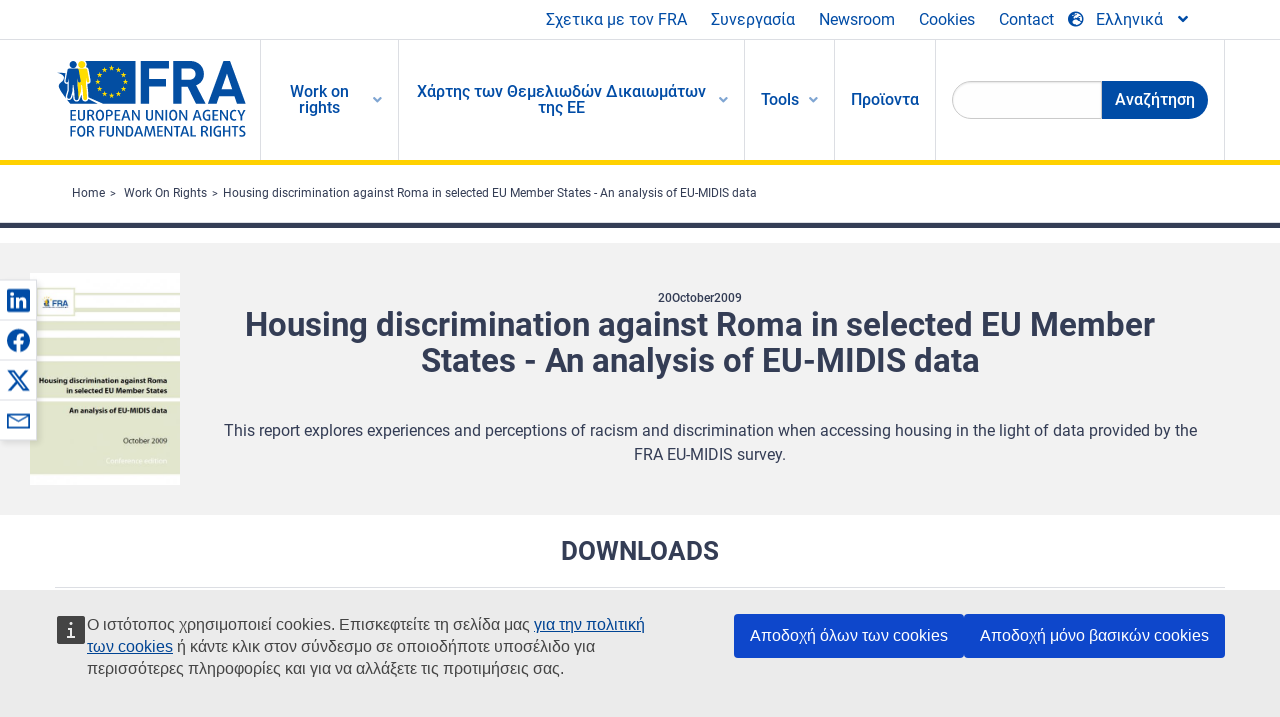

--- FILE ---
content_type: text/html; charset=UTF-8
request_url: https://fra.europa.eu/el/publication/2012/housing-discrimination-against-roma-selected-eu-member-states-analysis-eu-midis
body_size: 24489
content:
<!DOCTYPE html>
<html lang="el" dir="ltr" prefix="og: https://ogp.me/ns#" class="no-js">
  <head>
    <meta charset="utf-8" />
<noscript><style>form.antibot * :not(.antibot-message) { display: none !important; }</style>
</noscript><script>var _paq = _paq || [];(function(){var u=(("https:" == document.location.protocol) ? "https://fra.europa.eu/analytics/" : "http://fra.europa.eu/analytics/");_paq.push(["setSiteId", "1"]);_paq.push(["setTrackerUrl", u+"matomo.php"]);_paq.push(["setDoNotTrack", 1]);_paq.push(["disableCookies"]);if (!window.matomo_search_results_active) {_paq.push(["trackPageView"]);}_paq.push(["setIgnoreClasses", ["no-tracking","colorbox"]]);_paq.push(["enableLinkTracking"]);var d=document,g=d.createElement("script"),s=d.getElementsByTagName("script")[0];g.type="text/javascript";g.defer=true;g.async=true;g.src=u+"matomo.js";s.parentNode.insertBefore(g,s);})();</script>
<link rel="shortlink" href="https://fra.europa.eu/en/node/4474" />
<link rel="canonical" href="https://fra.europa.eu/en/publication/2012/housing-discrimination-against-roma-selected-eu-member-states-analysis-eu-midis" />
<meta name="generator" content="Drupal 9 (https://www.drupal.org)" />
<meta property="og:site_name" content="European Union Agency for Fundamental Rights" />
<meta property="og:url" content="https://fra.europa.eu/en/publication/2012/housing-discrimination-against-roma-selected-eu-member-states-analysis-eu-midis" />
<meta property="og:title" content="Housing discrimination against Roma in selected EU Member States - An analysis of EU-MIDIS data" />
<meta property="og:image" content="https://fra.europa.eu/sites/default/files/styles/large/public/fra_images/housing_discrimination_roma.jpg?itok=Dw5GVUZh" />
<meta property="og:updated_time" content="2021-12-02T00:29:53+01:00" />
<meta property="article:published_time" content="2012-09-17T21:58:39+02:00" />
<meta property="article:modified_time" content="2021-12-02T00:29:53+01:00" />
<meta name="twitter:card" content="summary_large_image" />
<meta name="twitter:title" content="Housing discrimination against Roma in selected EU Member States - An analysis of EU-MIDIS data" />
<meta name="twitter:image" content="https://fra.europa.eu/sites/default/files/styles/large/public/fra_images/housing_discrimination_roma.jpg?itok=Dw5GVUZh" />
<meta name="Generator" content="Drupal 10 (https://www.drupal.org)" />
<meta name="MobileOptimized" content="width" />
<meta name="HandheldFriendly" content="true" />
<meta name="viewport" content="width=device-width, initial-scale=1.0" />
<meta http-equiv="ImageToolbar" content="false" />
<meta name="google-site-verification" content="s11PSZeL5c0yZxr5nTUaJ9gZ6dxMB0hGH1l_KZOFc40" />
<link rel="icon" href="/themes/custom/fra_foundation/favicon.ico" type="image/vnd.microsoft.icon" />
<link rel="alternate" hreflang="de" href="https://fra.europa.eu/de/publication/2012/diskriminierung-von-roma-bezug-auf-den-wohnraum-ausgewaehlten-eu-mitgliedstaaten" />
<link rel="alternate" hreflang="en" href="https://fra.europa.eu/en/publication/2012/housing-discrimination-against-roma-selected-eu-member-states-analysis-eu-midis" />

    <title>Housing discrimination against Roma in selected EU Member States - An analysis of EU-MIDIS data | European Union Agency for Fundamental Rights</title>
    <link rel="stylesheet" media="all" href="/sites/default/files/css/css_SOLuvBN6U5XvckI0hr-n-hf24_rJ95m0xrla1DfiRZE.css?delta=0&amp;language=el&amp;theme=fra_foundation&amp;include=[base64]" />
<link rel="stylesheet" media="all" href="/sites/default/files/css/css_NNk2j1KUr4nHl_x1usMsJMGSRAArkDYiGb5G7MLH9mY.css?delta=1&amp;language=el&amp;theme=fra_foundation&amp;include=[base64]" />
<link rel="stylesheet" media="all" href="/themes/custom/fra_foundation/css/fra_foundation.css?t7dju6" />
<link rel="stylesheet" media="all" href="/sites/default/files/css/css_l4x_7z78SLR3e5Kw6fC_VKSVpYBc670kdf5kCLYESyc.css?delta=3&amp;language=el&amp;theme=fra_foundation&amp;include=[base64]" />
<link rel="stylesheet" media="all" href="/sites/default/files/css/css_34a9CVUNfdmQacVBEy9LR8Qfks5f6N9ZG2AlmRnDrw8.css?delta=4&amp;language=el&amp;theme=fra_foundation&amp;include=[base64]" />

    
  </head>
  <body class="lang-el section-el path-node node--type-fra-publication page-node-type-fra-publication">
  <a href="#main-content" class="show-on-focus skip-link">
    Skip to main content
  </a>
  
    <div class="dialog-off-canvas-main-canvas" data-off-canvas-main-canvas>
    	<script type="application/json">{"utility":"cck","url":"https:\/\/fra.europa.eu\/{lang}\/cookies","target":true}</script>

<div class="off-canvas-wrapper">
	<div class="inner-wrap off-canvas-wrapper-inner" id="inner-wrap" data-off-canvas-wrapper>
		<aside id="left-off-canvas-menu" class="off-canvas left-off-canvas-menu position-left" role="complementary" data-off-canvas>
			
		</aside>

		<aside id="right-off-canvas-menu" class="off-canvas right-off-canvas-menu position-right" role="complementary" data-off-canvas>
			
		</aside>

		<div class="off-canvas-content" data-off-canvas-content>
							<header class="row" role="banner" aria-label="Site header">
									<div class="large-12 columns">
						<div class='top-main-wrapper'>
							<div class="top-wrapper">
								<div class="header-menu-wrapper">
									<nav role="navigation" aria-labelledby="block-topmenu-menu" id="block-topmenu" class="hide-for-small block-topmenu">
            
  <h2 class="block-title visually-hidden" id="block-topmenu-menu">Top Menu</h2>
  

        
              <ul class="menu">
              <li>
        <a href="/el/about-fra" class="Fra_top" target="_self" data-drupal-link-system-path="node/24">Σχετικα με τον FRA</a>
              </li>
          <li>
        <a href="/el/synergasia" data-drupal-link-system-path="node/18">Συνεργασία</a>
              </li>
          <li>
        <a href="/el/news-and-events" data-drupal-link-system-path="news-and-events">Newsroom</a>
              </li>
          <li>
        <a href="/el/cookies" class="Fra_top" target="_self" data-drupal-link-system-path="node/36978">Cookies</a>
              </li>
          <li>
        <a href="/el/contact?page_manager_page_variant_weight=0&amp;page_manager_page=contact&amp;page_manager_page_variant=contact-block_display-0&amp;overridden_route_name=contact.site_page&amp;base_route_name=contact.site_page" data-drupal-link-system-path="contact">Contact</a>
              </li>
        </ul>
  


  </nav>

								</div>
								<div class="top-group-wrapper">
									<div class="language-switcher-language-url block-languageswitcher block block-language block-language-blocklanguage-interface" id="block-languageswitcher" role="navigation">
  
    

  
          
<button class="button" data-toggle="LangModal"  aria-label="Change Language" aria-haspopup="dialog">
<div class="custom-lang-switcher">
      <h2 id="LangModalLabel" class="visually-hidden">Select Language</h2>
              <i  class="fas fa-globe-europe"></i>Ελληνικά<i class="fas fa-angle-down"></i>
    </div></button>
  <div class="full reveal" id="LangModal" data-reveal>
    <div class="modal-wrapper">
     <button id="closeLangModal" class="close-button" data-close aria-label="Close reveal" type="button">
        <span aria-hidden="true">&times;</span>
     </button>
    <h2> Select site language </h2>
     <ul>       <div class="lang-group-a">              <li hreflang="bg" data-drupal-link-system-path="node/4474" class="bg"><a href="/bg/publication/2012/housing-discrimination-against-roma-selected-eu-member-states-analysis-eu-midis" class="language-link" hreflang="bg" data-drupal-link-system-path="node/4474">Български</a>
                    </li>
                        <li hreflang="cs" data-drupal-link-system-path="node/4474" class="cs"><a href="/cs/publication/2012/housing-discrimination-against-roma-selected-eu-member-states-analysis-eu-midis" class="language-link" hreflang="cs" data-drupal-link-system-path="node/4474">Čeština</a>
                    </li>
                        <li hreflang="da" data-drupal-link-system-path="node/4474" class="da"><a href="/da/publication/2012/housing-discrimination-against-roma-selected-eu-member-states-analysis-eu-midis" class="language-link" hreflang="da" data-drupal-link-system-path="node/4474">Dansk</a>
                    </li>
                        <li hreflang="de" data-drupal-link-system-path="node/4474" class="de"><a href="/de/publication/2012/diskriminierung-von-roma-bezug-auf-den-wohnraum-ausgewaehlten-eu-mitgliedstaaten" class="language-link" hreflang="de" data-drupal-link-system-path="node/4474">Deutsch</a>
                    </li>
                        <li hreflang="el" data-drupal-link-system-path="node/4474" class="el is-active-lang is-active" aria-current="page"><a href="/el/publication/2012/housing-discrimination-against-roma-selected-eu-member-states-analysis-eu-midis" class="language-link is-active" hreflang="el" data-drupal-link-system-path="node/4474" aria-current="page">Ελληνικά</a>
          <i class="fas fa-check"></i>          </li>
                        <li hreflang="en" data-drupal-link-system-path="node/4474" class="en"><a href="/en/publication/2012/housing-discrimination-against-roma-selected-eu-member-states-analysis-eu-midis" class="language-link" hreflang="en" data-drupal-link-system-path="node/4474">English</a>
                    </li>
                        <li hreflang="es" data-drupal-link-system-path="node/4474" class="es"><a href="/es/publication/2012/housing-discrimination-against-roma-selected-eu-member-states-analysis-eu-midis" class="language-link" hreflang="es" data-drupal-link-system-path="node/4474">Español</a>
                    </li>
                        <li hreflang="et" data-drupal-link-system-path="node/4474" class="et"><a href="/et/publication/2012/housing-discrimination-against-roma-selected-eu-member-states-analysis-eu-midis" class="language-link" hreflang="et" data-drupal-link-system-path="node/4474">Eesti</a>
                    </li>
                        <li hreflang="fi" data-drupal-link-system-path="node/4474" class="fi"><a href="/fi/publication/2012/housing-discrimination-against-roma-selected-eu-member-states-analysis-eu-midis" class="language-link" hreflang="fi" data-drupal-link-system-path="node/4474">Suomi</a>
                    </li>
                        <li hreflang="fr" data-drupal-link-system-path="node/4474" class="fr"><a href="/fr/publication/2012/housing-discrimination-against-roma-selected-eu-member-states-analysis-eu-midis" class="language-link" hreflang="fr" data-drupal-link-system-path="node/4474">Français</a>
                    </li>
                        <li hreflang="ga" data-drupal-link-system-path="node/4474" class="ga"><a href="/ga/publication/2012/housing-discrimination-against-roma-selected-eu-member-states-analysis-eu-midis" class="language-link" hreflang="ga" data-drupal-link-system-path="node/4474">Gaeilge</a>
                    </li>
                        <li hreflang="hr" data-drupal-link-system-path="node/4474" class="hr"><a href="/hr/publication/2012/housing-discrimination-against-roma-selected-eu-member-states-analysis-eu-midis" class="language-link" hreflang="hr" data-drupal-link-system-path="node/4474">Hrvatski</a>
                    </li>
           </div>                   <div class="lang-group-b">        <li hreflang="hu" data-drupal-link-system-path="node/4474" class="hu"><a href="/hu/publication/2012/housing-discrimination-against-roma-selected-eu-member-states-analysis-eu-midis" class="language-link" hreflang="hu" data-drupal-link-system-path="node/4474">Magyar</a>
                    </li>
                        <li hreflang="it" data-drupal-link-system-path="node/4474" class="it"><a href="/it/publication/2012/housing-discrimination-against-roma-selected-eu-member-states-analysis-eu-midis" class="language-link" hreflang="it" data-drupal-link-system-path="node/4474">Italiano</a>
                    </li>
                        <li hreflang="lt" data-drupal-link-system-path="node/4474" class="lt"><a href="/lt/publication/2012/housing-discrimination-against-roma-selected-eu-member-states-analysis-eu-midis" class="language-link" hreflang="lt" data-drupal-link-system-path="node/4474">Lietuvių</a>
                    </li>
                        <li hreflang="lv" data-drupal-link-system-path="node/4474" class="lv"><a href="/lv/publication/2012/housing-discrimination-against-roma-selected-eu-member-states-analysis-eu-midis" class="language-link" hreflang="lv" data-drupal-link-system-path="node/4474">Latviešu</a>
                    </li>
                        <li hreflang="mt" data-drupal-link-system-path="node/4474" class="mt"><a href="/mt/publication/2012/housing-discrimination-against-roma-selected-eu-member-states-analysis-eu-midis" class="language-link" hreflang="mt" data-drupal-link-system-path="node/4474">Malti</a>
                    </li>
                        <li hreflang="nl" data-drupal-link-system-path="node/4474" class="nl"><a href="/nl/publication/2012/housing-discrimination-against-roma-selected-eu-member-states-analysis-eu-midis" class="language-link" hreflang="nl" data-drupal-link-system-path="node/4474">Nederlands</a>
                    </li>
                        <li hreflang="pl" data-drupal-link-system-path="node/4474" class="pl"><a href="/pl/publication/2012/housing-discrimination-against-roma-selected-eu-member-states-analysis-eu-midis" class="language-link" hreflang="pl" data-drupal-link-system-path="node/4474">Polski</a>
                    </li>
                        <li hreflang="pt" data-drupal-link-system-path="node/4474" class="pt"><a href="/pt/publication/2012/housing-discrimination-against-roma-selected-eu-member-states-analysis-eu-midis" class="language-link" hreflang="pt" data-drupal-link-system-path="node/4474">Português</a>
                    </li>
                        <li hreflang="ro" data-drupal-link-system-path="node/4474" class="ro"><a href="/ro/publication/2012/housing-discrimination-against-roma-selected-eu-member-states-analysis-eu-midis" class="language-link" hreflang="ro" data-drupal-link-system-path="node/4474">Română</a>
                    </li>
                        <li hreflang="sk" data-drupal-link-system-path="node/4474" class="sk"><a href="/sk/publication/2012/housing-discrimination-against-roma-selected-eu-member-states-analysis-eu-midis" class="language-link" hreflang="sk" data-drupal-link-system-path="node/4474">Slovenčina</a>
                    </li>
                        <li hreflang="sl" data-drupal-link-system-path="node/4474" class="sl"><a href="/sl/publication/2012/housing-discrimination-against-roma-selected-eu-member-states-analysis-eu-midis" class="language-link" hreflang="sl" data-drupal-link-system-path="node/4474">Slovenščina</a>
                    </li>
                        <li hreflang="sv" data-drupal-link-system-path="node/4474" class="sv"><a href="/sv/publication/2012/housing-discrimination-against-roma-selected-eu-member-states-analysis-eu-midis" class="language-link" hreflang="sv" data-drupal-link-system-path="node/4474">Svenska</a>
                    </li>
          </ul>  </div>
</div> <!-- modal-wrapper -->

    
    
</div>

								</div>
							</div>
						</div>
													<script type="application/json">
								{
								                "service": "share",
								                "version" : "2.0",
								                "popup": false,
								                "icon": true,
								                "display": "icons",
								                 "networks": [
													"linkedin",
								                    "facebook",
								                    "x",
								                    "email"
								                    ],
								                  "selection": false,
								                  "css": {
								                  "list": "PubShare"
								                  },
								                  "shortenurl": true
								                }
							</script>
												  <div>
    <nav role="navigation" aria-labelledby="block-topbar-menu-menu" id="block-topbar-menu" class="hide-for-xlarge block-cedefop-block-topbar-menu block-topbar-menu">
            
  <h2 class="block-title visually-hidden" id="block-topbar-menu-menu">Custom Topbar</h2>
  

  <div class="title-bar" data-responsive-toggle="menu" data-hide-for="hide-for-medium">
          <a href="/el" rel="home" class="site-logo">
       <img id="top-bar-logo" src="/themes/custom/fra_foundation/logo.svg" alt="Home" />
      </a>
               <div class="top-bar-wrapper">
      <h2 class="AdvancedSearch advancedSearchTitle">Search the FRA website</h2>
          <ul class="right"><li class="has-form"><form class="views-exposed-form" data-drupal-selector="views-exposed-form-new-search-page-1" action="/el/search" method="get" id="views-exposed-form-new-search-page-1" accept-charset="UTF-8">
  <div class="js-form-item form-item js-form-type-search-api-autocomplete form-item-search js-form-item-search">
      <label for="edit-search">Search</label>
        <input data-drupal-selector="edit-search" data-search-api-autocomplete-search="new_search" class="form-autocomplete form-text" data-autocomplete-path="/el/search_api_autocomplete/new_search?display=page_1&amp;&amp;filter=search" type="text" id="edit-search" name="search" value="" size="30" maxlength="128" />

        </div>
<div data-drupal-selector="edit-actions" class="form-actions js-form-wrapper form-wrapper" id="edit-actions--2"><div class="search-wrapper">
    <i class="fas fa-search"></i>
    <input class="success button radius js-form-submit form-submit" data-drupal-selector="edit-submit-new-search" type="submit" id="edit-submit-new-search" value="Search" />
</div>


</div>


</form>
</ul></li>
    </div>
          <button class="menu-icon" type="button" data-toggle value="menu-icon">menu-icon</button>
  </div>

  <div class="top-bar" id="menu">
    <ul class="vertical menu" data-auto-height='true' >
                   <ul class="menu vertical" data-responsive-menu="drilldown" data-parent-link="true">
                                       
  <ul  class= "vertical submenu  menu drilldown  menu-level--0"  data-submenu>
                
                          <li class= "submenu__item">
              <a href="/el/work-on-rights"  class="menu__link">Work on rights</a>
                                
  <ul  class= "vertical submenu  menu drilldown  menu-level--1"  data-submenu>
                
                          <li class= "submenu__item">
              <a href="/el/themes/justice-victims-rights-and-judicial-cooperation"  class="menu__link">Δικαιοσύνη, δικαιώματα των θυμάτων και δικαστική συνεργασία</a>
                                
  <ul  class= "vertical submenu  menu drilldown  menu-level--2"  data-submenu>
                
                          <li class= "menu__item ">
              <a href="/el/themes/victims-rights"  class="menu__link">Δικαιώματα των θυμάτων</a>
              </li>
                
                          <li class= "menu__item ">
              <a href="/el/themes/defendants-rights"  class="menu__link">Δικαιώματα των κατηγορουμένων</a>
              </li>
                
                          <li class= "menu__item ">
              <a href="/el/themes/civil-justice"  class="menu__link">Πολιτική δικαιοσύνη</a>
              </li>
                
                          <li class= "menu__item ">
              <a href="/el/themes/judicial-cooperation-and-rule-law"  class="menu__link">Δικαστική συνεργασία και κράτος δικαίου</a>
              </li>
                
                          <li class= "menu__item ">
              <a href="/el/themes/security"  class="menu__link">Ασφάλεια</a>
              </li>
                
                          <li class= "menu__item ">
              <a href="/el/themes/business-and-human-rights"  class="menu__link">Επιχειρήσεις και ανθρώπινα δικαιώματα</a>
              </li>
      </ul>
              </li>
                
                          <li class= "submenu__item">
              <a href="/el/themes/equality-non-discrimination-and-racism"  class="menu__link">Ισότητα, απαγόρευση των διακρίσεων και ρατσισμός</a>
                                
  <ul  class= "vertical submenu  menu drilldown  menu-level--2"  data-submenu>
                
                          <li class= "menu__item ">
              <a href="/el/themes/children-youth-and-older-people"  class="menu__link">Παιδιά, νέοι και ηλικιωμένοι</a>
              </li>
                
                          <li class= "menu__item ">
              <a href="/el/themes/people-disabilities"  class="menu__link">Άτομα με αναπηρίες</a>
              </li>
                
                          <li class= "menu__item ">
              <a href="/el/themes/hate-crime"  class="menu__link">Έγκλημα μίσους</a>
              </li>
                
                          <li class= "menu__item ">
              <a href="/el/themes/racial-and-ethnic-origin"  class="menu__link">Φυλετική και εθνοτική καταγωγή</a>
              </li>
                
                          <li class= "menu__item ">
              <a href="/el/themes/religion-and-belief"  class="menu__link">Θρησκεία και πεποιθήσεις</a>
              </li>
                
                          <li class= "menu__item ">
              <a href="/el/themes/roma"  class="menu__link">Ρομά</a>
              </li>
                
                          <li class= "menu__item ">
              <a href="/el/themes/sex-sexual-orientation-and-gender"  class="menu__link">Βιολογικό φύλο, σεξουαλικός προσανατολισμός και κοινωνικό φύλο</a>
              </li>
      </ul>
              </li>
                
                          <li class= "submenu__item">
              <a href="/el/themes/asylum-migration-and-borders"  class="menu__link">Άσυλο, μετανάστευση και σύνορα</a>
                                
  <ul  class= "vertical submenu  menu drilldown  menu-level--2"  data-submenu>
                
                          <li class= "menu__item ">
              <a href="/el/themes/access-asylum"  class="menu__link">Πρόσβαση στο άσυλο</a>
              </li>
                
                          <li class= "menu__item ">
              <a href="/el/themes/borders-and-information-systems-0"  class="menu__link">Σύνορα και συστήματα πληροφοριών</a>
              </li>
                
                          <li class= "menu__item ">
              <a href="/el/themes/child-protection"  class="menu__link">Προστασία του παιδιού</a>
              </li>
                
                          <li class= "menu__item ">
              <a href="/el/themes/irregular-migration-return-and-immigration-detention"  class="menu__link">Παράτυπη μετανάστευση, επιστροφή και κράτηση μεταναστών</a>
              </li>
                
                          <li class= "menu__item ">
              <a href="/el/themes/legal-migration-and-integration"  class="menu__link">Νόμιμη μετανάστευση και ένταξη</a>
              </li>
                
                          <li class= "menu__item ">
              <a href="/el/themes/trafficking-and-labour-exploitation"  class="menu__link">Εμπορία ανθρώπων και εργασιακή εκμετάλλευση</a>
              </li>
      </ul>
              </li>
                
                          <li class= "submenu__item">
              <a href="/el/themes/data-protection-privacy-and-new-technologies"  class="menu__link">Προστασία δεδομένων, ιδιωτικότητα και νέες τεχνολογίες</a>
                                
  <ul  class= "vertical submenu  menu drilldown  menu-level--2"  data-submenu>
                
                          <li class= "menu__item ">
              <a href="/el/themes/artificial-intelligence-and-big-data"  class="menu__link">Τεχνητή νοημοσύνη και μεγάλα δεδομένα</a>
              </li>
                
                          <li class= "menu__item ">
              <a href="/el/themes/borders-and-information-systems"  class="menu__link">Σύνορα και συστήματα πληροφοριών</a>
              </li>
                
                          <li class= "menu__item ">
              <a href="/el/themes/data-protection"  class="menu__link">Προστασία δεδομένων</a>
              </li>
                
                          <li class= "menu__item ">
              <a href="/el/themes/unlawful-profiling"  class="menu__link">Παράνομη δημιουργία προφίλ</a>
              </li>
      </ul>
              </li>
                
                          <li class= "submenu__item">
              <a href="/el/themes/support-human-rights-systems-and-defenders"  class="menu__link">Υποστήριξη για τα συστήματα και τους υπερασπιστές των ανθρωπίνων δικαιωμάτων</a>
                                
  <ul  class= "vertical submenu  menu drilldown  menu-level--2"  data-submenu>
                
                          <li class= "menu__item ">
              <a href="/el/themes/eu-charter-fundamental-rights"  class="menu__link">Χάρτης των Θεμελιωδών Δικαιωμάτων της ΕΕ</a>
              </li>
                
                          <li class= "menu__item ">
              <a href="/el/themes/inter-governmental-human-rights-systems"  class="menu__link">Διακυβερνητικά συστήματα ανθρωπίνων δικαιωμάτων</a>
              </li>
                
                          <li class= "menu__item ">
              <a href="/el/themes/national-human-rights-systems-and-bodies"  class="menu__link">Εθνικά συστήματα και φορείς ανθρωπίνων δικαιωμάτων</a>
              </li>
                
                          <li class= "menu__item ">
              <a href="/el/themes/civil-society"  class="menu__link">Κοινωνία των πολιτών</a>
              </li>
      </ul>
              </li>
                
                          <li class= "submenu__item">
              <a href="/el/themes/environmental-and-social-sustainability"  class="menu__link">Environmental and social sustainability</a>
                                
  <ul  class= "vertical submenu  menu drilldown  menu-level--2"  data-submenu>
                
                          <li class= "menu__item ">
              <a href="/el/themes/climate-change-and-environmental-protection"  class="menu__link">Climate change and environmental protection</a>
              </li>
                
                          <li class= "menu__item ">
              <a href="/el/themes/just-and-green-transition"  class="menu__link">Just and green transition</a>
              </li>
                
                          <li class= "menu__item ">
              <a href="/el/themes/business-and-human-rights-0"  class="menu__link">Business and human rights</a>
              </li>
                
                          <li class= "menu__item ">
              <a href="/el/themes/human-rights-due-diligence"  class="menu__link">Human rights due diligence</a>
              </li>
                
                          <li class= "menu__item ">
              <a href="/el/themes/consumer-protection"  class="menu__link">Consumer protection</a>
              </li>
      </ul>
              </li>
      </ul>
              </li>
                
                          <li class= "submenu__item">
              <a href="/el/eu-charter"  class="menu__link">Χάρτης των Θεμελιωδών Δικαιωμάτων της ΕΕ</a>
                                
  <ul  class= "vertical submenu  menu drilldown  menu-level--1"  data-submenu>
                
                          <li class= "menu__item ">
              <a href="/el/about-fundamental-rights"  class="menu__link">Τι ειναι τα θεμελιωδη δικαιωματα;</a>
              </li>
                
                          <li class= "menu__item ">
              <a href="/el/about-fundamental-rights"  class="menu__link">What is the EU Charter of Fundamental Rights?</a>
              </li>
                
                          <li class= "menu__item ">
              <a href="/el/eu-charter/article/0-prooimio"  class="menu__link">Προοίμιο</a>
              </li>
                
                          <li class= "submenu__item">
              <a href="/el/eu-charter/title/title-i-dignity"  class="menu__link">Τιτλος I: Αξιοπρεπεια</a>
                                
  <ul  class= "vertical submenu  menu drilldown  menu-level--2"  data-submenu>
                
                          <li class= "menu__item ">
              <a href="/el/eu-charter/article/1-anthropini-axioprepeia"  class="menu__link">1 - Ανθρώπινη αξιοπρέπεια</a>
              </li>
                
                          <li class= "menu__item ">
              <a href="/el/eu-charter/article/2-dikaioma-sti-zoi"  class="menu__link">2 - Δικαίωμα στη ζωή</a>
              </li>
                
                          <li class= "menu__item ">
              <a href="/el/eu-charter/article/3-dikaioma-stin-akeraiotita-toy-prosopoy"  class="menu__link">3 - Δικαίωμα στην ακεραιότητα του προσώπου</a>
              </li>
                
                          <li class= "menu__item ">
              <a href="/el/eu-charter/article/4-apagoreysi-ton-vasanistirion-kai-ton-apanthropon-i-exeytelistikon-poinon-i"  class="menu__link">4 - Απαγόρευση των βασανιστηρίων και των απάνθρωπων ή εξευτελιστικών ποινών ή μεταχείρισης</a>
              </li>
                
                          <li class= "menu__item ">
              <a href="/el/eu-charter/article/5-apagoreysi-tis-doyleias-kai-tis-anagkastikis-ergasias"  class="menu__link">5 - Απαγόρευση της δουλείας και της αναγκαστικής εργασίας</a>
              </li>
      </ul>
              </li>
                
                          <li class= "submenu__item">
              <a href="/el/eu-charter/title/title-ii-freedoms"  class="menu__link">Τιτλος II: Ελευθεριες</a>
                                
  <ul  class= "vertical submenu  menu drilldown  menu-level--2"  data-submenu>
                
                          <li class= "menu__item ">
              <a href="/el/eu-charter/article/6-dikaioma-stin-eleytheria-kai-tin-asfaleia"  class="menu__link">6 - Δικαίωμα στην ελευθερία και την ασφάλεια</a>
              </li>
                
                          <li class= "menu__item ">
              <a href="/el/eu-charter/article/7-sevasmos-tis-idiotikis-kai-oikogeneiakis-zois"  class="menu__link">7 - Σεβασμός της ιδιωτικής και οικογενειακής ζωής</a>
              </li>
                
                          <li class= "menu__item ">
              <a href="/el/eu-charter/article/8-prostasia-ton-dedomenon-prosopikoy-haraktira"  class="menu__link">8 - Προστασία των δεδομένων προσωπικού χαρακτήρα</a>
              </li>
                
                          <li class= "menu__item ">
              <a href="/el/eu-charter/article/9-dikaioma-gamoy-kai-dikaioma-dimioyrgias-oikogeneias"  class="menu__link">9 - Δικαίωμα γάμου και δικαίωμα δημιουργίας οικογένειας</a>
              </li>
                
                          <li class= "menu__item ">
              <a href="/el/eu-charter/article/10-eleytheria-skepsis-syneidisis-kai-thriskeias"  class="menu__link">10 - Ελευθερία σκέψης, συνείδησης και θρησκείας</a>
              </li>
                
                          <li class= "menu__item ">
              <a href="/el/eu-charter/article/11-eleytheria-ekfrasis-kai-pliroforisis"  class="menu__link">11 - Ελευθερία έκφρασης και πληροφόρησης</a>
              </li>
                
                          <li class= "menu__item ">
              <a href="/el/eu-charter/article/12-eleytheria-toy-synerhesthai-kai-toy-synetairizesthai"  class="menu__link">12 - Ελευθερία του συνέρχεσθαι και του συνεταιρίζεσθαι</a>
              </li>
                
                          <li class= "menu__item ">
              <a href="/el/eu-charter/article/13-eleytheria-tis-tehnis-kai-tis-epistimis"  class="menu__link">13 - Ελευθερία της τέχνης και της επιστήμης</a>
              </li>
                
                          <li class= "menu__item ">
              <a href="/el/eu-charter/article/14-dikaioma-ekpaideysis"  class="menu__link">14 - Δικαίωμα εκπαίδευσης</a>
              </li>
                
                          <li class= "menu__item ">
              <a href="/el/eu-charter/article/15-eleytheria-toy-epaggelmatos-kai-dikaioma-pros-ergasia"  class="menu__link">15 - Ελευθερία του επαγγέλματος και δικαίωμα προς εργασία</a>
              </li>
                
                          <li class= "menu__item ">
              <a href="/el/eu-charter/article/16-epiheirimatiki-eleytheria"  class="menu__link">16 - Επιχειρηματική ελευθερία</a>
              </li>
                
                          <li class= "menu__item ">
              <a href="/el/eu-charter/article/17-dikaioma-idioktisias"  class="menu__link">17 - Δικαίωμα ιδιοκτησίας</a>
              </li>
                
                          <li class= "menu__item ">
              <a href="/el/eu-charter/article/18-dikaioma-asyloy"  class="menu__link">18 - Δικαίωμα ασύλου</a>
              </li>
                
                          <li class= "menu__item ">
              <a href="/el/eu-charter/article/19-prostasia-se-periptosi-apomakrynsis-apelasis-kai-ekdosis"  class="menu__link">19 - Προστασία σε περίπτωση απομάκρυνσης, απέλασης και έκδοσης</a>
              </li>
      </ul>
              </li>
                
                          <li class= "submenu__item">
              <a href="/el/eu-charter/title/title-iii-equality"  class="menu__link">Τιτλος III: Ισοτητα</a>
                                
  <ul  class= "vertical submenu  menu drilldown  menu-level--2"  data-submenu>
                
                          <li class= "menu__item ">
              <a href="/el/eu-charter/article/20-isotita-enanti-toy-nomoy"  class="menu__link">20 - Ισότητα έναντι του νόμου</a>
              </li>
                
                          <li class= "menu__item ">
              <a href="/el/eu-charter/article/21-apagoreysi-diakriseon"  class="menu__link">21 - Απαγόρευση διακρίσεων</a>
              </li>
                
                          <li class= "menu__item ">
              <a href="/el/eu-charter/article/22-politistiki-thriskeytiki-kai-glossiki-polymorfia"  class="menu__link">22 - Πολιτιστική, θρησκευτική και γλωσσική πολυμορφία</a>
              </li>
                
                          <li class= "menu__item ">
              <a href="/el/eu-charter/article/23-isotita-gynaikon-kai-andron"  class="menu__link">23 - Ισότητα γυναικών και ανδρών</a>
              </li>
                
                          <li class= "menu__item ">
              <a href="/el/eu-charter/article/24-dikaiomata-toy-paidioy"  class="menu__link">24 - Δικαιώματα του παιδιού</a>
              </li>
                
                          <li class= "menu__item ">
              <a href="/el/eu-charter/article/25-dikaiomata-ton-ilikiomenon"  class="menu__link">25 - Δικαιώματα των ηλικιωμένων</a>
              </li>
                
                          <li class= "menu__item ">
              <a href="/el/eu-charter/article/26-entaxi-ton-atomon-me-anapiries"  class="menu__link">26 - Ένταξη των ατόμων με αναπηρίες</a>
              </li>
      </ul>
              </li>
                
                          <li class= "submenu__item">
              <a href="/el/eu-charter/title/title-iv-solidarity"  class="menu__link">Τιτλος IV: Αλληλεγγυη</a>
                                
  <ul  class= "vertical submenu  menu drilldown  menu-level--2"  data-submenu>
                
                          <li class= "menu__item ">
              <a href="/el/eu-charter/article/27-dikaioma-ton-ergazomenon-stin-enimerosi-kai-ti-diavoyleysi-sto-plaisio-tis"  class="menu__link">27 - Δικαίωμα των εργαζομένων στην ενημέρωση και τη διαβούλευση στο πλαίσιο της επιχείρησης</a>
              </li>
                
                          <li class= "menu__item ">
              <a href="/el/eu-charter/article/28-dikaioma-diapragmateysis-kai-syllogikon-draseon"  class="menu__link">28 - Δικαίωμα διαπραγμάτευσης και συλλογικών δράσεων</a>
              </li>
                
                          <li class= "menu__item ">
              <a href="/el/eu-charter/article/29-dikaioma-prosvasis-stis-ypiresies-eyreseos-ergasias"  class="menu__link">29 - Δικαίωμα πρόσβασης στις υπηρεσίες ευρέσεως εργασίας</a>
              </li>
                
                          <li class= "menu__item ">
              <a href="/el/eu-charter/article/30-prostasia-se-periptosi-adikaiologitis-apolysis"  class="menu__link">30 - Προστασία σε περίπτωση αδικαιολόγητης απόλυσης</a>
              </li>
                
                          <li class= "menu__item ">
              <a href="/el/eu-charter/article/31-dikaies-kai-prosfores-synthikes-ergasias"  class="menu__link">31 - Δίκαιες και πρόσφορες συνθήκες εργασίας</a>
              </li>
                
                          <li class= "menu__item ">
              <a href="/el/eu-charter/article/32-apagoreysi-tis-ergasias-ton-paidion-kai-prostasia-ton-neon-stin-ergasia"  class="menu__link">32 - Απαγόρευση της εργασίας των παιδιών και προστασία των νέων στην εργασία</a>
              </li>
                
                          <li class= "menu__item ">
              <a href="/el/eu-charter/article/33-oikogeneiaki-zoi-kai-epaggelmatiki-zoi"  class="menu__link">33 - Οικογενειακή ζωή και επαγγελματική ζωή</a>
              </li>
                
                          <li class= "menu__item ">
              <a href="/el/eu-charter/article/34-koinoniki-asfalisi-kai-koinoniki-arogi"  class="menu__link">34 - Κοινωνική ασφάλιση και κοινωνική αρωγή</a>
              </li>
                
                          <li class= "menu__item ">
              <a href="/el/eu-charter/article/35-prostasia-tis-ygeias"  class="menu__link">35 - Προστασία της υγείας</a>
              </li>
                
                          <li class= "menu__item ">
              <a href="/el/eu-charter/article/36-prosvasi-stis-ypiresies-genikoy-oikonomikoy-endiaferontos"  class="menu__link">36 - Πρόσβαση στις υπηρεσίες γενικού οικονομικού ενδιαφέροντος</a>
              </li>
                
                          <li class= "menu__item ">
              <a href="/el/eu-charter/article/37-prostasia-toy-perivallontos"  class="menu__link">37 - Προστασία του περιβάλλοντος</a>
              </li>
                
                          <li class= "menu__item ">
              <a href="/el/eu-charter/article/38-prostasia-toy-katanaloti"  class="menu__link">38 - Προστασία του καταναλωτή</a>
              </li>
      </ul>
              </li>
                
                          <li class= "submenu__item">
              <a href="/el/eu-charter/title/title-v-citizens-rights"  class="menu__link">Τιτλος V: Δικαιωματα των πολιτων</a>
                                
  <ul  class= "vertical submenu  menu drilldown  menu-level--2"  data-submenu>
                
                          <li class= "menu__item ">
              <a href="/el/eu-charter/article/39-dikaioma-toy-eklegein-kai-eklegesthai-stis-ekloges-toy-eyropaikoy-koinovoylioy"  class="menu__link">39 - Δικαίωμα του εκλέγειν και εκλέγεσθαι στις εκλογές του Ευρωπαϊκού Κοινοβουλίου</a>
              </li>
                
                          <li class= "menu__item ">
              <a href="/el/eu-charter/article/40-dikaioma-toy-eklegein-kai-eklegesthai-stis-dimotikes-kai-koinotikes-ekloges"  class="menu__link">40 - Δικαίωμα του εκλέγειν και εκλέγεσθαι στις δημοτικές και κοινοτικές εκλογές</a>
              </li>
                
                          <li class= "menu__item ">
              <a href="/el/eu-charter/article/41-dikaioma-hristis-dioikisis"  class="menu__link">41 - Δικαίωμα χρηστής διοίκησης</a>
              </li>
                
                          <li class= "menu__item ">
              <a href="/el/eu-charter/article/42-dikaioma-prosvasis-sta-eggrafa"  class="menu__link">42 - Δικαίωμα πρόσβασης στα έγγραφα</a>
              </li>
                
                          <li class= "menu__item ">
              <a href="/el/eu-charter/article/43-eyropaios-diamesolavitis"  class="menu__link">43 - Ευρωπαίος Διαμεσολαβητής</a>
              </li>
                
                          <li class= "menu__item ">
              <a href="/el/eu-charter/article/44-dikaioma-anaforas"  class="menu__link">44 - Δικαίωμα αναφοράς</a>
              </li>
                
                          <li class= "menu__item ">
              <a href="/el/eu-charter/article/45-eleytheria-kykloforias-kai-diamonis"  class="menu__link">45 - Ελευθερία κυκλοφορίας και διαμονής</a>
              </li>
                
                          <li class= "menu__item ">
              <a href="/el/eu-charter/article/46-diplomatiki-kai-proxeniki-prostasia"  class="menu__link">46 - Διπλωματική και προξενική προστασία</a>
              </li>
      </ul>
              </li>
                
                          <li class= "submenu__item">
              <a href="/el/eu-charter/title/title-vi-justice"  class="menu__link">Τιτλος VI: Δικαιοσυνη</a>
                                
  <ul  class= "vertical submenu  menu drilldown  menu-level--2"  data-submenu>
                
                          <li class= "menu__item ">
              <a href="/el/eu-charter/article/47-dikaioma-pragmatikis-prosfygis-kai-ameroliptoy-dikastirioy"  class="menu__link">47 - Δικαίωμα πραγματικής προσφυγής και αμερόληπτου δικαστηρίου</a>
              </li>
                
                          <li class= "menu__item ">
              <a href="/el/eu-charter/article/48-tekmirio-athootitas-kai-dikaiomata-tis-yperaspisis"  class="menu__link">48 - Τεκμήριο αθωότητας και δικαιώματα της υπεράσπισης</a>
              </li>
                
                          <li class= "menu__item ">
              <a href="/el/eu-charter/article/49-arhes-tis-nomimotitas-kai-tis-analogikotitas-axiopoinon-praxeon-kai-poinon"  class="menu__link">49 - Αρχές της νομιμότητας και της αναλογικότητας αξιοποίνων πράξεων και ποινών</a>
              </li>
                
                          <li class= "menu__item ">
              <a href="/el/eu-charter/article/50-dikaioma-toy-prosopoy-na-mi-dikazetai-i-na-min-timoreitai-poinika-dyo-fores"  class="menu__link">50 - Δικαίωμα του προσώπου να μη δικάζεται ή να μην τιμωρείται ποινικά δύο φορές για την ίδια αξιόποινη πράξη</a>
              </li>
      </ul>
              </li>
                
                          <li class= "submenu__item">
              <a href="/el/eu-charter/title/title-vii-general-provisions"  class="menu__link">Τιτλος VII: Γενικες Διαταξεις</a>
                                
  <ul  class= "vertical submenu  menu drilldown  menu-level--2"  data-submenu>
                
                          <li class= "menu__item ">
              <a href="/el/eu-charter/article/51-pedio-efarmogis"  class="menu__link">51 - Πεδίο εφαρμογής</a>
              </li>
                
                          <li class= "menu__item ">
              <a href="/el/eu-charter/article/52-emveleia-kai-ermineia-ton-dikaiomaton-kai-ton-arhon"  class="menu__link">52 - Εμβέλεια και ερμηνεία των δικαιωμάτων και των αρχών</a>
              </li>
                
                          <li class= "menu__item ">
              <a href="/el/eu-charter/article/53-epipedo-prostasias"  class="menu__link">53 - Επίπεδο προστασίας</a>
              </li>
                
                          <li class= "menu__item ">
              <a href="/el/eu-charter/article/54-apagoreysi-tis-katahrisis-dikaiomatos"  class="menu__link">54 - Απαγόρευση της κατάχρησης δικαιώματος</a>
              </li>
      </ul>
              </li>
      </ul>
              </li>
                
                          <li class= "submenu__item">
              <a href="/el/tools"  class="menu__link">Tools</a>
                                
  <ul  class= "vertical submenu  menu drilldown  menu-level--1"  data-submenu>
                
                          <li class= "menu__item ">
              <a href="https://fra.europa.eu/en/databases/efris/"  class="menu__link">EU Fundamental Rights Information System - EFRIS</a>
              </li>
                
                          <li class= "menu__item ">
              <a href="https://fra.europa.eu/en/databases/criminal-detention"  class="menu__link">Criminal detention database</a>
              </li>
                
                          <li class= "menu__item ">
              <a href="https://fra.europa.eu/en/databases/anti-muslim-hatred/"  class="menu__link">Anti-Muslim hatred database</a>
              </li>
                
                          <li class= "menu__item ">
              <a href="https://fra.europa.eu/en/databases/human-rights-structures/home"  class="menu__link">National human rights structures navigator</a>
              </li>
                
                          <li class= "menu__item ">
              <a href="/el/case-law-database"  class="menu__link">Case-law database</a>
              </li>
                
                          <li class= "menu__item ">
              <a href="/el/charterpedia"  class="menu__link">Charterpedia</a>
              </li>
                
                          <li class= "menu__item ">
              <a href="https://e-learning.fra.europa.eu/"  class="menu__link">FRA e-learning platform</a>
              </li>
                
                          <li class= "menu__item ">
              <a href="/el/publications-and-resources/data-and-maps"  class="menu__link">Data visualisation</a>
              </li>
                
                          <li class= "menu__item ">
              <a href="/el/promising-practices-list"  class="menu__link">Equality data collection: promising practices</a>
              </li>
                
                          <li class= "menu__item ">
              <a href="/el/theme/hate-crime/compendium-practices"  class="menu__link">Fighting hate crime: promising practices</a>
              </li>
      </ul>
              </li>
                
                          <li class= "menu__item ">
              <a href="/el/products/search?sort_by=published_at"  class="menu__link">Προϊοντα</a>
              </li>
      </ul>
                                <li class="menu__item" role="treeitem">
       <a href="/about-fra" class="menu__link">About FRA</a>
                              
  <ul  class= "vertical submenu  menu drilldown  menu-level--0"  data-submenu>
                
                          <li class= "submenu__item">
              <a href="/el/about-fra/who-we-are"  class="menu__link">Who we are</a>
                                
  <ul  class= "vertical submenu  menu drilldown  menu-level--1"  data-submenu>
                
                          <li class= "menu__item ">
              <a href="/el/about-fra/structure"  class="menu__link">Structure of FRA</a>
              </li>
                
                          <li class= "submenu__item">
              <a href="/el/about-fra/structure/management-board"  class="menu__link">Management Board</a>
                                
  <ul  class= "vertical submenu  menu drilldown  menu-level--2"  data-submenu>
                
                          <li class= "menu__item ">
              <a href="/el/about-fra/structure/management-board/members"  class="menu__link">Management Board members</a>
              </li>
                
                          <li class= "menu__item ">
              <a href="/el/management-board-meeting-documents"  class="menu__link"> Management Board meeting documents</a>
              </li>
      </ul>
              </li>
                
                          <li class= "menu__item ">
              <a href="/el/about-fra/structure/executive-board"  class="menu__link">Executive Board</a>
              </li>
                
                          <li class= "submenu__item">
              <a href="/el/content/scientific-committee"  class="menu__link">Scientific Committee</a>
                                
  <ul  class= "vertical submenu  menu drilldown  menu-level--2"  data-submenu>
                
                          <li class= "menu__item ">
              <a href="/el/about-fra/structure/scientific-committee/members"  class="menu__link">Scientific Committee members</a>
              </li>
      </ul>
              </li>
                
                          <li class= "menu__item ">
              <a href="/el/about-fra/structure/director"  class="menu__link">Director</a>
              </li>
                
                          <li class= "menu__item ">
              <a href="/el/about-fra/structure/management-team"  class="menu__link">Management team</a>
              </li>
      </ul>
              </li>
                
                          <li class= "submenu__item">
              <a href="/el/about-fra/what-we-do"  class="menu__link">What we do</a>
                                
  <ul  class= "vertical submenu  menu drilldown  menu-level--1"  data-submenu>
                
                          <li class= "menu__item ">
              <a href="/el/about-fra/Research-and-data"  class="menu__link">Research and data</a>
              </li>
                
                          <li class= "menu__item ">
              <a href="/el/content/capacity-building"  class="menu__link">Capacity-building</a>
              </li>
                
                          <li class= "menu__item ">
              <a href="/el/content/advising"  class="menu__link">Advising</a>
              </li>
                
                          <li class= "menu__item ">
              <a href="/el/about-fra/Convening-people"  class="menu__link">Convening people</a>
              </li>
                
                          <li class= "submenu__item">
              <a href="/el/about-fra/what-we-do/fra-for-children"  class="menu__link">FRA for children</a>
                                
  <ul  class= "vertical submenu  menu drilldown  menu-level--2"  data-submenu>
                
                          <li class= "menu__item ">
              <a href="/el/content/what-are-my-rights"  class="menu__link">What are my rights?</a>
              </li>
                
                          <li class= "menu__item ">
              <a href="/el/content/where-do-my-rights-come"  class="menu__link">Where do my rights come from?</a>
              </li>
      </ul>
              </li>
                
                          <li class= "submenu__item">
              <a href="/el/about-fra/what-we-do/areas-of-work"  class="menu__link">Areas of work</a>
                                
  <ul  class= "vertical submenu  menu drilldown  menu-level--2"  data-submenu>
                
                          <li class= "menu__item ">
              <a href="/el/about-fra/what-we-do/areas-of-work/multi-annual-frameworks-2007-2022"  class="menu__link">Multi-annual Framework 2007-2022</a>
              </li>
      </ul>
              </li>
                
                          <li class= "submenu__item">
              <a href="/el/about-fra/what-we-do/annual-work-programme"  class="menu__link">Work Programme</a>
                                
  <ul  class= "vertical submenu  menu drilldown  menu-level--2"  data-submenu>
                
                          <li class= "menu__item ">
              <a href="/el/content/archive-annual-work-programmes"  class="menu__link">Archive</a>
              </li>
      </ul>
              </li>
                
                          <li class= "submenu__item">
              <a href="/el/about-fra/what-we-do/annual-activity-programme"  class="menu__link">Annual Activity report</a>
                                
  <ul  class= "vertical submenu  menu drilldown  menu-level--2"  data-submenu>
                
                          <li class= "menu__item ">
              <a href="/el/about-fra/what-we-do/annual-activity-report/archive"  class="menu__link">Archive</a>
              </li>
      </ul>
              </li>
                
                          <li class= "menu__item ">
              <a href="/el/research/projects"  class="menu__link">Projects</a>
              </li>
      </ul>
              </li>
                
                          <li class= "submenu__item">
              <a href="/el/about-fra/recruitment"  class="menu__link">Working at FRA</a>
                                
  <ul  class= "vertical submenu  menu drilldown  menu-level--1"  data-submenu>
                
                          <li class= "submenu__item">
              <a href="/el/about-fra/recruitment/vacancies"  class="menu__link">Vacancies and selections</a>
                                
  <ul  class= "vertical submenu  menu drilldown  menu-level--2"  data-submenu>
                
                          <li class= "menu__item ">
              <a href="/el/about-fra/recruitment/previous-vacancies"  class="menu__link">Previous vacancies</a>
              </li>
      </ul>
              </li>
                
                          <li class= "menu__item ">
              <a href="/el/content/what-we-offer"  class="menu__link">What we offer</a>
              </li>
                
                          <li class= "menu__item ">
              <a href="/el/content/work-life-balance"  class="menu__link">Work-life balance</a>
              </li>
                
                          <li class= "menu__item ">
              <a href="/el/about-fra/recruitment/application-instructions"  class="menu__link">Application instructions</a>
              </li>
                
                          <li class= "menu__item ">
              <a href="/el/content/seconded-national-experts"  class="menu__link">Seconded National Experts</a>
              </li>
                
                          <li class= "menu__item ">
              <a href="/el/about-fra/recruitment/traineeship"  class="menu__link">Traineeship</a>
              </li>
                
                          <li class= "menu__item ">
              <a href="/el/about-fra/recruitment/study-visits"  class="menu__link">Study visits at FRA</a>
              </li>
      </ul>
              </li>
                
                          <li class= "submenu__item">
              <a href="/el/about-fra/procurement"  class="menu__link">Procurement</a>
                                
  <ul  class= "vertical submenu  menu drilldown  menu-level--1"  data-submenu>
                
                          <li class= "menu__item ">
              <a href="/el/about-fra/procurement/ongoing-procedures"  class="menu__link">Ongoing procedures</a>
              </li>
                
                          <li class= "menu__item ">
              <a href="/el/about-fra/procurement/closed-procedures"  class="menu__link">Closed procedures</a>
              </li>
                
                          <li class= "menu__item ">
              <a href="/el/about-fra/procurement/contracts-awarded"  class="menu__link">Contracts awarded</a>
              </li>
      </ul>
              </li>
                
                          <li class= "submenu__item">
              <a href="/el/content/finance-and-budget"  class="menu__link">Finance and budget</a>
                                
  <ul  class= "vertical submenu  menu drilldown  menu-level--1"  data-submenu>
                
                          <li class= "menu__item ">
              <a href="/el/about-fra/finance-and-budget/financial-rules"  class="menu__link">Financial Rules</a>
              </li>
                
                          <li class= "menu__item ">
              <a href="/el/about-fra/finance-and-budget/financial-documents"  class="menu__link">Financial documents</a>
              </li>
      </ul>
              </li>
                
                          <li class= "submenu__item">
              <a href="/el/about-fra/register-of-documents"  class="menu__link">Πρόσβαση στα έγγραφα</a>
                                
  <ul  class= "vertical submenu  menu drilldown  menu-level--1"  data-submenu>
                
                          <li class= "menu__item ">
              <a href="/el/about-fra/prosvasi-sta-eggrafa"  class="menu__link">Access to documents</a>
              </li>
                
                          <li class= "menu__item ">
              <a href="/el/about-fra/prosvasi-sta-eggrafa/aitisi-prosvasis-se-engrafa"  class="menu__link">Αίτηση πρόσβασης σε έγγραφα</a>
              </li>
      </ul>
              </li>
                
                          <li class= "submenu__item">
              <a href="/el/about-fra/data-protection"  class="menu__link">Data protection within FRA</a>
                                
  <ul  class= "vertical submenu  menu drilldown  menu-level--1"  data-submenu>
                
                          <li class= "menu__item ">
              <a href="/el/about-fra/data-protection/records-registry"  class="menu__link">Records registry</a>
              </li>
      </ul>
              </li>
      </ul>
                                     <li class="menu__item" role="treeitem">
        <a href="/cooperation" class="menu__link">Cooperation</a>
                          
  <ul  class= "vertical submenu  menu drilldown  menu-level--0"  data-submenu>
                
                          <li class= "submenu__item">
              <a href="/el/synergasia/thesmika-organa-kai-organismoi-tis-ee"  class="menu__link">Θεσμικά όργανα και οργανισμοί της ΕΕ</a>
                                
  <ul  class= "vertical submenu  menu drilldown  menu-level--1"  data-submenu>
                
                          <li class= "menu__item ">
              <a href="/el/content/european-parliament"  class="menu__link">European Parliament</a>
              </li>
                
                          <li class= "menu__item ">
              <a href="/el/content/council-european-union"  class="menu__link">Council of the European Union</a>
              </li>
                
                          <li class= "menu__item ">
              <a href="/el/content/european-commission"  class="menu__link">European Commission</a>
              </li>
                
                          <li class= "submenu__item">
              <a href="/el/cooperation/eu-partners/eu-agencies"  class="menu__link">EU agencies</a>
                                
  <ul  class= "vertical submenu  menu drilldown  menu-level--2"  data-submenu>
                
                          <li class= "menu__item ">
              <a href="/el/cooperation/eu-partners/eu-agencies/jhaan-network"  class="menu__link">Justice and Home Affairs Agencies Network</a>
              </li>
      </ul>
              </li>
                
                          <li class= "menu__item ">
              <a href="/el/cooperation/eu-partners/committee-of-the-regions"  class="menu__link">European Committee of the Regions</a>
              </li>
                
                          <li class= "menu__item ">
              <a href="/el/content/european-economic-and-social-committee"  class="menu__link">European Economic and Social Committee</a>
              </li>
                
                          <li class= "menu__item ">
              <a href="/el/content/european-ombudsman"  class="menu__link">European Ombudsman</a>
              </li>
                
                          <li class= "submenu__item">
              <a href="/el/content/plaisio-tis-ee-shetika-me-ti-symvasi-ton-inomenon-ethnon-gia-ta-dikaiomata-ton-atomon-me"  class="menu__link">EU CRPD Framework</a>
                                
  <ul  class= "vertical submenu  menu drilldown  menu-level--2"  data-submenu>
                
                          <li class= "menu__item ">
              <a href="/el/content/plaisio-crpd-tis-ee-proothisi"  class="menu__link">Promotion</a>
              </li>
                
                          <li class= "menu__item ">
              <a href="/el/content/plaisio-crpd-tis-ee-prostasia"  class="menu__link">Protection</a>
              </li>
                
                          <li class= "menu__item ">
              <a href="/el/content/plaisio-crpd-tis-ee-parakoloythisi"  class="menu__link">Monitoring</a>
              </li>
                
                          <li class= "menu__item ">
              <a href="/el/content/plaisio-crpd-tis-ee-symvoli-stin-diadikasia-axiologisis-tis-ee"  class="menu__link">Review process</a>
              </li>
                
                          <li class= "menu__item ">
              <a href="/el/content/poroi"  class="menu__link">Resources</a>
              </li>
      </ul>
              </li>
      </ul>
              </li>
                
                          <li class= "submenu__item">
              <a href="/el/synergasia/krati-meli-tis-ee"  class="menu__link">Κράτη μέλη της ΕΕ</a>
                                
  <ul  class= "vertical submenu  menu drilldown  menu-level--1"  data-submenu>
                
                          <li class= "menu__item ">
              <a href="/el/cooperation/eu-member-states/national-liaison-officers"  class="menu__link">National Liaison Officers</a>
              </li>
                
                          <li class= "menu__item ">
              <a href="/el/content/national-parliaments"  class="menu__link">National Parliaments</a>
              </li>
      </ul>
              </li>
                
                          <li class= "menu__item ">
              <a href="/el/synergasia/symvoylio-tis-eyropis"  class="menu__link">Συμβούλιο της Ευρώπης</a>
              </li>
                
                          <li class= "submenu__item">
              <a href="/el/synergasia/koinonia-ton-politon-kai-platforma-themeliodon-dikaiomaton"  class="menu__link">Κοινωνία των πολιτών και πλατφόρμα Θεμελιωδών Δικαιωμάτων</a>
                                
  <ul  class= "vertical submenu  menu drilldown  menu-level--1"  data-submenu>
                
                          <li class= "menu__item ">
              <a href="/el/cooperation/civil-society/activities"  class="menu__link">Activities</a>
              </li>
                
                          <li class= "menu__item ">
              <a href="/el/cooperation/civil-society/civil-society-space"  class="menu__link">Civic space</a>
              </li>
                
                          <li class= "menu__item ">
              <a href="/el/cooperation/civil-society/library"  class="menu__link">Platform library</a>
              </li>
                
                          <li class= "menu__item ">
              <a href="/el/cooperation/civil-society/how-to-register"  class="menu__link">How to register</a>
              </li>
      </ul>
              </li>
                
                          <li class= "menu__item ">
              <a href="/el/synergasia/ethnikoi-foreis-anthropinon-dikaiomaton-foreis-isotitas-kai-synigoroi-toy-politi"  class="menu__link">Εθνικοί φορείς ανθρωπίνων δικαιωμάτων, φορείς ισότητας και συνήγοροι του πολίτη</a>
              </li>
                
                          <li class= "submenu__item">
              <a href="/el/synergasia/oie-oase-kai-alloi-diethneis-organismoi"  class="menu__link">ΟΗΕ, ΟΑΣΕ και άλλοι διεθνείς οργανισμοί</a>
                                
  <ul  class= "vertical submenu  menu drilldown  menu-level--1"  data-submenu>
                
                          <li class= "menu__item ">
              <a href="/el/cooperation/osce-un-international-organisations/eea-and-norway-grants"  class="menu__link">EEA and Norway Grants</a>
              </li>
      </ul>
              </li>
                
                          <li class= "menu__item ">
              <a href="/el/synergasia/franet"  class="menu__link">FRANET</a>
              </li>
      </ul>
                                         <li class="menu__item" role="treeitem">
       <a href="/news-and-events" class="menu__link">Newsroom</a>
                      
  <ul  class= "vertical submenu  menu drilldown  menu-level--0"  data-submenu>
                
                          <li class= "menu__item ">
              <a href="/el/media/media-contacts"  class="menu__link">Media contacts</a>
              </li>
                
                          <li class= "menu__item  is-active-trail">
              <a href="/el/news-and-events/news"  class="menu__link is-active-trail">News</a>
              </li>
                
                          <li class= "menu__item ">
              <a href="/el/media/press-releases"  class="menu__link">Press releases</a>
              </li>
                
                          <li class= "menu__item ">
              <a href="/el/news-and-events/stories"  class="menu__link">Stories</a>
              </li>
                
                          <li class= "submenu__item">
              <a href="/el/news-and-events/upcoming-events"  class="menu__link">Events</a>
                                
  <ul  class= "vertical submenu  menu drilldown  menu-level--1"  data-submenu>
                
                          <li class= "menu__item ">
              <a href="/el/news-and-events/past-events"  class="menu__link">Past Events</a>
              </li>
      </ul>
              </li>
                
                          <li class= "submenu__item">
              <a href="/el/news-and-events/fra-calendar-2025"  class="menu__link">FRA products 2025/2026</a>
                                
  <ul  class= "vertical submenu  menu drilldown  menu-level--1"  data-submenu>
                
                          <li class= "menu__item ">
              <a href="/el/news-and-events/fra-calendar-2024"  class="menu__link">FRA products 2024</a>
              </li>
                
                          <li class= "menu__item ">
              <a href="/el/news-and-events/upcoming-products-2023"  class="menu__link">FRA products 2023</a>
              </li>
                
                          <li class= "menu__item ">
              <a href="/el/news-and-events/fra-calendar-2022"  class="menu__link">FRA products 2022</a>
              </li>
                
                          <li class= "menu__item ">
              <a href="/el/news-and-events/fra-calendar-2021"  class="menu__link">FRA products 2021</a>
              </li>
                
                          <li class= "menu__item ">
              <a href="/el/news-and-events/fra-calendar-2020"  class="menu__link">FRA Products 2020</a>
              </li>
                
                          <li class= "menu__item ">
              <a href="/el/content/upcoming-products-2019"  class="menu__link">FRA Products 2019</a>
              </li>
      </ul>
              </li>
                
                          <li class= "submenu__item">
              <a href="/el/multimedia"  class="menu__link">Multimedia</a>
                                
  <ul  class= "vertical submenu  menu drilldown  menu-level--1"  data-submenu>
                
                          <li class= "menu__item ">
              <a href="/el/publications-and-resources/videos"  class="menu__link">Videos</a>
              </li>
                
                          <li class= "menu__item ">
              <a href="/el/publications-and-resources/infographics"  class="menu__link">Infographics</a>
              </li>
                
                          <li class= "menu__item ">
              <a href="/el/publications-and-resources/podcasts"  class="menu__link">Podcasts</a>
              </li>
      </ul>
              </li>
                
                          <li class= "menu__item ">
              <a href="/el/news-and-events/speeches"  class="menu__link">Speeches</a>
              </li>
                
                          <li class= "submenu__item">
              <a href="/el/media/press-packs"  class="menu__link">Press packs</a>
                                
  <ul  class= "vertical submenu  menu drilldown  menu-level--1"  data-submenu>
                
                          <li class= "menu__item ">
              <a href="/el/media/press-packs/eu-lgbtiq-survey"  class="menu__link">EU LGBTIQ survey - Press pack</a>
              </li>
                
                          <li class= "menu__item ">
              <a href="/el/media/press-packs/rights-survey"  class="menu__link">Fundamental Rights Survey</a>
              </li>
                
                          <li class= "menu__item ">
              <a href="/el/media/press-packs/eu-lgbti-survey"  class="menu__link">EU LGBTI survey II</a>
              </li>
                
                          <li class= "menu__item ">
              <a href="/el/content/institutions-community-living-persons-disabilities-perspectives-ground-press-pack"  class="menu__link">From institutions to community living for persons with disabilities: perspectives from the ground</a>
              </li>
                
                          <li class= "menu__item ">
              <a href="/el/content/second-european-union-minorities-and-discrimination-survey-main-results-press-pack"  class="menu__link">Second European Union Minorities and Discrimination Survey – Main results</a>
              </li>
                
                          <li class= "menu__item ">
              <a href="/el/content/second-european-union-minorities-and-discrimination-survey-eu-midis-ii-muslims"  class="menu__link">Second European Union Minorities and Discrimination Survey (EU-MIDIS II) Muslims</a>
              </li>
                
                          <li class= "menu__item ">
              <a href="/el/content/press-pack-together-eu-promoting-participation-migrants-and-their-descendants"  class="menu__link">Together in the EU: Promoting the participation of migrants and their descendants</a>
              </li>
                
                          <li class= "menu__item ">
              <a href="/el/content/second-european-union-minorities-and-discrimination-survey-eu-midis-ii-roma"  class="menu__link">Second European Union Minorities and Discrimination Survey (EU-MIDIS II) Roma</a>
              </li>
                
                          <li class= "menu__item ">
              <a href="/el/content/severe-labour-exploitation-eu-262015"  class="menu__link">Severe labour exploitation in the EU</a>
              </li>
                
                          <li class= "menu__item ">
              <a href="/el/content/child-friendly-justice-perspectives-and-experiences-professionals-press-pack"  class="menu__link">Child-friendly justice – perspectives and experiences of professionals: Press pack</a>
              </li>
                
                          <li class= "menu__item ">
              <a href="/el/content/fundamental-rights-eu-borders"  class="menu__link">Fundamental rights at EU borders</a>
              </li>
                
                          <li class= "menu__item ">
              <a href="/el/content/violence-against-women-press-pack"  class="menu__link">Violence against women press pack</a>
              </li>
                
                          <li class= "menu__item ">
              <a href="/el/content/jewish-peoples-experiences-and-perceptions-hate-crime-discrimination-and-antisemitism"  class="menu__link">Jewish people’s experiences and perceptions of hate crime, discrimination and antisemitism</a>
              </li>
                
                          <li class= "menu__item ">
              <a href="/el/content/eu-lgbt-survey-press-pack"  class="menu__link">EU LGBT Press pack</a>
              </li>
                
                          <li class= "menu__item ">
              <a href="/el/content/child-friendly-justice-perspectives-and-experiences-children-press-pack"  class="menu__link">Child-friendly justice – perspectives and experiences of children</a>
              </li>
      </ul>
              </li>
                
                          <li class= "menu__item ">
              <a href="/el/news-and-events/newsletter"  class="menu__link">Newsletter</a>
              </li>
      </ul>
                                               <li class="menu__item" role="treeitem">
       <a href="/user" class="menu__link">Account</a>
                
  <ul  class= "vertical submenu  menu drilldown  menu-level--0"  data-submenu>
                
                          <li class= "menu__item ">
              <a href="/el/user/login"  class="menu__link">Log in</a>
              </li>
      </ul>
              
         </ul>
   </div>
</nav>

<nav role="navigation" aria-labelledby="block-mainmenu-2-menu" id="block-mainmenu-2" class="hide-for-small block-mainmenu-2">
            
  <h2 class="block-title visually-hidden" id="block-mainmenu-2-menu">Main menu</h2>
  

        
<div class ="fra-mega-menu">
      <a href="/el" rel="home" class="site-logo">
      <img id="top-bar-logo" src="/themes/custom/fra_foundation/logo.svg" alt="Home" />
    </a>
                      <ul class="menu dropdown" id="mega-menu-container" data-dropdown-menu data-click-open="true" data-disable-hover="true">
                    
      <li class="top-bar-has-submenu-item">
        <a href="/el/work-on-rights" data-toggle="dropdown--main-menu-1" data-drupal-link-system-path="work-on-rights">Work on rights</a>
                  <div id="dropdown--main-menu-1" class="dropdown--main-menu--pane dropdown-pane" data-dropdown data-hover-pane="false" data-position="bottom" data-close-on-click="true">
            <div class="main-menu--dropdown-wrapper">
             <div class="dropdown-title">  <a href="/el/work-on-rights" data-drupal-link-system-path="work-on-rights">Work on rights</a> </div>
                    <ul class="menu dropdown">
              <li>
          <a href="/el/themes/justice-victims-rights-and-judicial-cooperation" data-drupal-link-system-path="taxonomy/term/982">Δικαιοσύνη, δικαιώματα των θυμάτων και δικαστική συνεργασία</a>
                    <div class="submenu-wrapper">
                  <ul class="menu">
              <li>
          <a href="/el/themes/victims-rights" data-drupal-link-system-path="taxonomy/term/983">Δικαιώματα των θυμάτων</a>
        </li>
              <li>
          <a href="/el/themes/defendants-rights" data-drupal-link-system-path="taxonomy/term/984">Δικαιώματα των κατηγορουμένων</a>
        </li>
              <li>
          <a href="/el/themes/civil-justice" data-drupal-link-system-path="taxonomy/term/985">Πολιτική δικαιοσύνη</a>
        </li>
              <li>
          <a href="/el/themes/judicial-cooperation-and-rule-law" data-drupal-link-system-path="taxonomy/term/986">Δικαστική συνεργασία και κράτος δικαίου</a>
        </li>
              <li>
          <a href="/el/themes/security" data-drupal-link-system-path="taxonomy/term/987">Ασφάλεια</a>
        </li>
              <li>
          <a href="/el/themes/business-and-human-rights" data-drupal-link-system-path="taxonomy/term/988">Επιχειρήσεις και ανθρώπινα δικαιώματα</a>
        </li>
          </ul>

          </div>
                  </li>
              <li>
          <a href="/el/themes/equality-non-discrimination-and-racism" data-drupal-link-system-path="taxonomy/term/974">Ισότητα, απαγόρευση των διακρίσεων και ρατσισμός</a>
                    <div class="submenu-wrapper">
                  <ul class="menu">
              <li>
          <a href="/el/themes/children-youth-and-older-people" data-drupal-link-system-path="taxonomy/term/975">Παιδιά, νέοι και ηλικιωμένοι</a>
        </li>
              <li>
          <a href="/el/themes/people-disabilities" data-drupal-link-system-path="taxonomy/term/976">Άτομα με αναπηρίες</a>
        </li>
              <li>
          <a href="/el/themes/hate-crime" data-drupal-link-system-path="taxonomy/term/977">Έγκλημα μίσους</a>
        </li>
              <li>
          <a href="/el/themes/racial-and-ethnic-origin" data-drupal-link-system-path="taxonomy/term/978">Φυλετική και εθνοτική καταγωγή</a>
        </li>
              <li>
          <a href="/el/themes/religion-and-belief" data-drupal-link-system-path="taxonomy/term/979">Θρησκεία και πεποιθήσεις</a>
        </li>
              <li>
          <a href="/el/themes/roma" data-drupal-link-system-path="taxonomy/term/980">Ρομά</a>
        </li>
              <li>
          <a href="/el/themes/sex-sexual-orientation-and-gender" data-drupal-link-system-path="taxonomy/term/981">Βιολογικό φύλο, σεξουαλικός προσανατολισμός και κοινωνικό φύλο</a>
        </li>
          </ul>

          </div>
                  </li>
              <li>
          <a href="/el/themes/asylum-migration-and-borders" data-drupal-link-system-path="taxonomy/term/962">Άσυλο, μετανάστευση και σύνορα</a>
                    <div class="submenu-wrapper">
                  <ul class="menu">
              <li>
          <a href="/el/themes/access-asylum" data-drupal-link-system-path="taxonomy/term/963">Πρόσβαση στο άσυλο</a>
        </li>
              <li>
          <a href="/el/themes/borders-and-information-systems-0" data-drupal-link-system-path="taxonomy/term/1291">Σύνορα και συστήματα πληροφοριών</a>
        </li>
              <li>
          <a href="/el/themes/child-protection" data-drupal-link-system-path="taxonomy/term/965">Προστασία του παιδιού</a>
        </li>
              <li>
          <a href="/el/themes/irregular-migration-return-and-immigration-detention" data-drupal-link-system-path="taxonomy/term/966">Παράτυπη μετανάστευση, επιστροφή και κράτηση μεταναστών</a>
        </li>
              <li>
          <a href="/el/themes/legal-migration-and-integration" data-drupal-link-system-path="taxonomy/term/967">Νόμιμη μετανάστευση και ένταξη</a>
        </li>
              <li>
          <a href="/el/themes/trafficking-and-labour-exploitation" data-drupal-link-system-path="taxonomy/term/968">Εμπορία ανθρώπων και εργασιακή εκμετάλλευση</a>
        </li>
          </ul>

          </div>
                  </li>
              <li>
          <a href="/el/themes/data-protection-privacy-and-new-technologies" data-drupal-link-system-path="taxonomy/term/969">Προστασία δεδομένων, ιδιωτικότητα και νέες τεχνολογίες</a>
                    <div class="submenu-wrapper">
                  <ul class="menu">
              <li>
          <a href="/el/themes/artificial-intelligence-and-big-data" data-drupal-link-system-path="taxonomy/term/970">Τεχνητή νοημοσύνη και μεγάλα δεδομένα</a>
        </li>
              <li>
          <a href="/el/themes/borders-and-information-systems" data-drupal-link-system-path="taxonomy/term/964">Σύνορα και συστήματα πληροφοριών</a>
        </li>
              <li>
          <a href="/el/themes/data-protection" data-drupal-link-system-path="taxonomy/term/972">Προστασία δεδομένων</a>
        </li>
              <li>
          <a href="/el/themes/unlawful-profiling" data-drupal-link-system-path="taxonomy/term/973">Παράνομη δημιουργία προφίλ</a>
        </li>
          </ul>

          </div>
                  </li>
              <li>
          <a href="/el/themes/support-human-rights-systems-and-defenders" data-drupal-link-system-path="taxonomy/term/989">Υποστήριξη για τα συστήματα και τους υπερασπιστές των ανθρωπίνων δικαιωμάτων</a>
                    <div class="submenu-wrapper">
                  <ul class="menu">
              <li>
          <a href="/el/themes/eu-charter-fundamental-rights" data-drupal-link-system-path="taxonomy/term/990">Χάρτης των Θεμελιωδών Δικαιωμάτων της ΕΕ</a>
        </li>
              <li>
          <a href="/el/themes/inter-governmental-human-rights-systems" data-drupal-link-system-path="taxonomy/term/991">Διακυβερνητικά συστήματα ανθρωπίνων δικαιωμάτων</a>
        </li>
              <li>
          <a href="/el/themes/national-human-rights-systems-and-bodies" data-drupal-link-system-path="taxonomy/term/992">Εθνικά συστήματα και φορείς ανθρωπίνων δικαιωμάτων</a>
        </li>
              <li>
          <a href="/el/themes/civil-society" data-drupal-link-system-path="taxonomy/term/993">Κοινωνία των πολιτών</a>
        </li>
          </ul>

          </div>
                  </li>
              <li>
          <a href="/el/themes/environmental-and-social-sustainability" data-drupal-link-system-path="taxonomy/term/1365">Environmental and social sustainability</a>
                    <div class="submenu-wrapper">
                  <ul class="menu">
              <li>
          <a href="/el/themes/climate-change-and-environmental-protection" data-drupal-link-system-path="taxonomy/term/1366">Climate change and environmental protection</a>
        </li>
              <li>
          <a href="/el/themes/just-and-green-transition" data-drupal-link-system-path="taxonomy/term/1367">Just and green transition</a>
        </li>
              <li>
          <a href="/el/themes/business-and-human-rights-0" data-drupal-link-system-path="taxonomy/term/1368">Business and human rights</a>
        </li>
              <li>
          <a href="/el/themes/human-rights-due-diligence" data-drupal-link-system-path="taxonomy/term/1369">Human rights due diligence</a>
        </li>
              <li>
          <a href="/el/themes/consumer-protection" data-drupal-link-system-path="taxonomy/term/1370">Consumer protection</a>
        </li>
          </ul>

          </div>
                  </li>
          </ul>

             </div>
           </div>
              </li>
          
      <li class="top-bar-has-submenu-item">
        <a href="/el/eu-charter" class="FraMegaMenuParent" target="_self" data-toggle="dropdown--main-menu-2" data-drupal-link-system-path="eu-charter">Χάρτης των Θεμελιωδών Δικαιωμάτων της ΕΕ</a>
                  <div id="dropdown--main-menu-2" class="dropdown--main-menu--pane dropdown-pane" data-dropdown data-hover-pane="false" data-position="bottom" data-close-on-click="true">
            <div class="main-menu--dropdown-wrapper">
             <div class="dropdown-title">  <a href="/el/eu-charter" class="FraMegaMenuParent" target="_self" data-drupal-link-system-path="eu-charter">Χάρτης των Θεμελιωδών Δικαιωμάτων της ΕΕ</a> </div>
                    <ul class="menu dropdown">
              <li>
          <a href="/el/about-fundamental-rights" data-drupal-link-system-path="node/27">Τι ειναι τα θεμελιωδη δικαιωματα;</a>
                  </li>
              <li>
          <a href="/el/about-fundamental-rights" data-drupal-link-system-path="node/27">What is the EU Charter of Fundamental Rights?</a>
                  </li>
              <li>
          <a href="/el/eu-charter/article/0-prooimio" data-drupal-link-system-path="node/12713">Προοίμιο</a>
                  </li>
              <li>
          <a href="/el/eu-charter/title/title-i-dignity" class="FraMainChildren" target="_self" data-drupal-link-system-path="taxonomy/term/7">Τιτλος I: Αξιοπρεπεια</a>
                    <div class="submenu-wrapper">
                  <ul class="menu">
              <li>
          <a href="/el/eu-charter/article/1-anthropini-axioprepeia" data-drupal-link-system-path="node/12736"><span class="eu-charter-article-num-wrapper"> 1 -  </span>Ανθρώπινη αξιοπρέπεια</a>
        </li>
              <li>
          <a href="/el/eu-charter/article/2-dikaioma-sti-zoi" data-drupal-link-system-path="node/12759"><span class="eu-charter-article-num-wrapper"> 2 -  </span>Δικαίωμα στη ζωή</a>
        </li>
              <li>
          <a href="/el/eu-charter/article/3-dikaioma-stin-akeraiotita-toy-prosopoy" data-drupal-link-system-path="node/12782"><span class="eu-charter-article-num-wrapper"> 3 -  </span>Δικαίωμα στην ακεραιότητα του προσώπου</a>
        </li>
              <li>
          <a href="/el/eu-charter/article/4-apagoreysi-ton-vasanistirion-kai-ton-apanthropon-i-exeytelistikon-poinon-i" data-drupal-link-system-path="node/12805"><span class="eu-charter-article-num-wrapper"> 4 -  </span>Απαγόρευση των βασανιστηρίων και των απάνθρωπων ή εξευτελιστικών ποινών ή μεταχείρισης</a>
        </li>
              <li>
          <a href="/el/eu-charter/article/5-apagoreysi-tis-doyleias-kai-tis-anagkastikis-ergasias" data-drupal-link-system-path="node/12828"><span class="eu-charter-article-num-wrapper"> 5 -  </span>Απαγόρευση της δουλείας και της αναγκαστικής εργασίας</a>
        </li>
          </ul>

          </div>
                  </li>
              <li>
          <a href="/el/eu-charter/title/title-ii-freedoms" class="FraMainChildren" target="_self" data-drupal-link-system-path="taxonomy/term/8">Τιτλος II: Ελευθεριες</a>
                    <div class="submenu-wrapper">
                  <ul class="menu">
              <li>
          <a href="/el/eu-charter/article/6-dikaioma-stin-eleytheria-kai-tin-asfaleia" data-drupal-link-system-path="node/13081"><span class="eu-charter-article-num-wrapper"> 6 -  </span>Δικαίωμα στην ελευθερία και την ασφάλεια</a>
        </li>
              <li>
          <a href="/el/eu-charter/article/7-sevasmos-tis-idiotikis-kai-oikogeneiakis-zois" data-drupal-link-system-path="node/13104"><span class="eu-charter-article-num-wrapper"> 7 -  </span>Σεβασμός της ιδιωτικής και οικογενειακής ζωής</a>
        </li>
              <li>
          <a href="/el/eu-charter/article/8-prostasia-ton-dedomenon-prosopikoy-haraktira" data-drupal-link-system-path="node/13127"><span class="eu-charter-article-num-wrapper"> 8 -  </span>Προστασία των δεδομένων προσωπικού χαρακτήρα</a>
        </li>
              <li>
          <a href="/el/eu-charter/article/9-dikaioma-gamoy-kai-dikaioma-dimioyrgias-oikogeneias" data-drupal-link-system-path="node/13150"><span class="eu-charter-article-num-wrapper"> 9 -  </span>Δικαίωμα γάμου και δικαίωμα δημιουργίας οικογένειας</a>
        </li>
              <li>
          <a href="/el/eu-charter/article/10-eleytheria-skepsis-syneidisis-kai-thriskeias" data-drupal-link-system-path="node/12851"><span class="eu-charter-article-num-wrapper"> 10 - </span> Ελευθερία σκέψης, συνείδησης και θρησκείας</a>
        </li>
              <li>
          <a href="/el/eu-charter/article/11-eleytheria-ekfrasis-kai-pliroforisis" data-drupal-link-system-path="node/12874"><span class="eu-charter-article-num-wrapper"> 11 - </span> Ελευθερία έκφρασης και πληροφόρησης</a>
        </li>
              <li>
          <a href="/el/eu-charter/article/12-eleytheria-toy-synerhesthai-kai-toy-synetairizesthai" data-drupal-link-system-path="node/12897"><span class="eu-charter-article-num-wrapper"> 12 - </span> Ελευθερία του συνέρχεσθαι και του συνεταιρίζεσθαι</a>
        </li>
              <li>
          <a href="/el/eu-charter/article/13-eleytheria-tis-tehnis-kai-tis-epistimis" data-drupal-link-system-path="node/12920"><span class="eu-charter-article-num-wrapper"> 13 - </span> Ελευθερία της τέχνης και της επιστήμης</a>
        </li>
              <li>
          <a href="/el/eu-charter/article/14-dikaioma-ekpaideysis" data-drupal-link-system-path="node/12943"><span class="eu-charter-article-num-wrapper"> 14 - </span> Δικαίωμα εκπαίδευσης</a>
        </li>
              <li>
          <a href="/el/eu-charter/article/15-eleytheria-toy-epaggelmatos-kai-dikaioma-pros-ergasia" data-drupal-link-system-path="node/12966"><span class="eu-charter-article-num-wrapper"> 15 - </span> Ελευθερία του επαγγέλματος και δικαίωμα προς εργασία</a>
        </li>
              <li>
          <a href="/el/eu-charter/article/16-epiheirimatiki-eleytheria" data-drupal-link-system-path="node/12989"><span class="eu-charter-article-num-wrapper"> 16 - </span> Επιχειρηματική ελευθερία</a>
        </li>
              <li>
          <a href="/el/eu-charter/article/17-dikaioma-idioktisias" data-drupal-link-system-path="node/13012"><span class="eu-charter-article-num-wrapper"> 17 - </span> Δικαίωμα ιδιοκτησίας</a>
        </li>
              <li>
          <a href="/el/eu-charter/article/18-dikaioma-asyloy" data-drupal-link-system-path="node/13035"><span class="eu-charter-article-num-wrapper"> 18 - </span> Δικαίωμα ασύλου</a>
        </li>
              <li>
          <a href="/el/eu-charter/article/19-prostasia-se-periptosi-apomakrynsis-apelasis-kai-ekdosis" data-drupal-link-system-path="node/13058"><span class="eu-charter-article-num-wrapper"> 19 - </span> Προστασία σε περίπτωση απομάκρυνσης, απέλασης και έκδοσης</a>
        </li>
          </ul>

          </div>
                  </li>
              <li>
          <a href="/el/eu-charter/title/title-iii-equality" class="FraMainChildren" target="_self" data-drupal-link-system-path="taxonomy/term/9">Τιτλος III: Ισοτητα</a>
                    <div class="submenu-wrapper">
                  <ul class="menu">
              <li>
          <a href="/el/eu-charter/article/20-isotita-enanti-toy-nomoy" data-drupal-link-system-path="node/13173"><span class="eu-charter-article-num-wrapper"> 20 - </span> Ισότητα έναντι του νόμου</a>
        </li>
              <li>
          <a href="/el/eu-charter/article/21-apagoreysi-diakriseon" data-drupal-link-system-path="node/13196"><span class="eu-charter-article-num-wrapper"> 21 - </span> Απαγόρευση διακρίσεων</a>
        </li>
              <li>
          <a href="/el/eu-charter/article/22-politistiki-thriskeytiki-kai-glossiki-polymorfia" data-drupal-link-system-path="node/13219"><span class="eu-charter-article-num-wrapper"> 22 - </span> Πολιτιστική, θρησκευτική και γλωσσική πολυμορφία</a>
        </li>
              <li>
          <a href="/el/eu-charter/article/23-isotita-gynaikon-kai-andron" data-drupal-link-system-path="node/13242"><span class="eu-charter-article-num-wrapper"> 23 - </span> Ισότητα γυναικών και ανδρών</a>
        </li>
              <li>
          <a href="/el/eu-charter/article/24-dikaiomata-toy-paidioy" data-drupal-link-system-path="node/13265"><span class="eu-charter-article-num-wrapper"> 24 - </span> Δικαιώματα του παιδιού</a>
        </li>
              <li>
          <a href="/el/eu-charter/article/25-dikaiomata-ton-ilikiomenon" data-drupal-link-system-path="node/13288"><span class="eu-charter-article-num-wrapper"> 25 - </span> Δικαιώματα των ηλικιωμένων</a>
        </li>
              <li>
          <a href="/el/eu-charter/article/26-entaxi-ton-atomon-me-anapiries" data-drupal-link-system-path="node/13311"><span class="eu-charter-article-num-wrapper"> 26 - </span> Ένταξη των ατόμων με αναπηρίες</a>
        </li>
          </ul>

          </div>
                  </li>
              <li>
          <a href="/el/eu-charter/title/title-iv-solidarity" class="FraMainChildren" target="_self" data-drupal-link-system-path="taxonomy/term/10">Τιτλος IV: Αλληλεγγυη</a>
                    <div class="submenu-wrapper">
                  <ul class="menu">
              <li>
          <a href="/el/eu-charter/article/27-dikaioma-ton-ergazomenon-stin-enimerosi-kai-ti-diavoyleysi-sto-plaisio-tis" data-drupal-link-system-path="node/13334"><span class="eu-charter-article-num-wrapper"> 27 - </span> Δικαίωμα των εργαζομένων στην ενημέρωση και τη διαβούλευση στο πλαίσιο της επιχείρησης</a>
        </li>
              <li>
          <a href="/el/eu-charter/article/28-dikaioma-diapragmateysis-kai-syllogikon-draseon" data-drupal-link-system-path="node/13357"><span class="eu-charter-article-num-wrapper"> 28 - </span> Δικαίωμα διαπραγμάτευσης και συλλογικών δράσεων</a>
        </li>
              <li>
          <a href="/el/eu-charter/article/29-dikaioma-prosvasis-stis-ypiresies-eyreseos-ergasias" data-drupal-link-system-path="node/13380"><span class="eu-charter-article-num-wrapper"> 29 - </span> Δικαίωμα πρόσβασης στις υπηρεσίες ευρέσεως εργασίας</a>
        </li>
              <li>
          <a href="/el/eu-charter/article/30-prostasia-se-periptosi-adikaiologitis-apolysis" data-drupal-link-system-path="node/13403"><span class="eu-charter-article-num-wrapper"> 30 - </span> Προστασία σε περίπτωση αδικαιολόγητης απόλυσης</a>
        </li>
              <li>
          <a href="/el/eu-charter/article/31-dikaies-kai-prosfores-synthikes-ergasias" data-drupal-link-system-path="node/13426"><span class="eu-charter-article-num-wrapper"> 31 - </span> Δίκαιες και πρόσφορες συνθήκες εργασίας</a>
        </li>
              <li>
          <a href="/el/eu-charter/article/32-apagoreysi-tis-ergasias-ton-paidion-kai-prostasia-ton-neon-stin-ergasia" data-drupal-link-system-path="node/13449"><span class="eu-charter-article-num-wrapper"> 32 - </span> Απαγόρευση της εργασίας των παιδιών και προστασία των νέων στην εργασία</a>
        </li>
              <li>
          <a href="/el/eu-charter/article/33-oikogeneiaki-zoi-kai-epaggelmatiki-zoi" data-drupal-link-system-path="node/13472"><span class="eu-charter-article-num-wrapper"> 33 - </span> Οικογενειακή ζωή και επαγγελματική ζωή</a>
        </li>
              <li>
          <a href="/el/eu-charter/article/34-koinoniki-asfalisi-kai-koinoniki-arogi" data-drupal-link-system-path="node/13495"><span class="eu-charter-article-num-wrapper"> 34 - </span> Κοινωνική ασφάλιση και κοινωνική αρωγή</a>
        </li>
              <li>
          <a href="/el/eu-charter/article/35-prostasia-tis-ygeias" data-drupal-link-system-path="node/13518"><span class="eu-charter-article-num-wrapper"> 35 - </span> Προστασία της υγείας</a>
        </li>
              <li>
          <a href="/el/eu-charter/article/36-prosvasi-stis-ypiresies-genikoy-oikonomikoy-endiaferontos" data-drupal-link-system-path="node/13541"><span class="eu-charter-article-num-wrapper"> 36 - </span> Πρόσβαση στις υπηρεσίες γενικού οικονομικού ενδιαφέροντος</a>
        </li>
              <li>
          <a href="/el/eu-charter/article/37-prostasia-toy-perivallontos" data-drupal-link-system-path="node/13564"><span class="eu-charter-article-num-wrapper"> 37 - </span> Προστασία του περιβάλλοντος</a>
        </li>
              <li>
          <a href="/el/eu-charter/article/38-prostasia-toy-katanaloti" data-drupal-link-system-path="node/13587"><span class="eu-charter-article-num-wrapper"> 38 - </span> Προστασία του καταναλωτή</a>
        </li>
          </ul>

          </div>
                  </li>
              <li>
          <a href="/el/eu-charter/title/title-v-citizens-rights" class="FraMainChildren" target="_self" data-drupal-link-system-path="taxonomy/term/11">Τιτλος V: Δικαιωματα των πολιτων</a>
                    <div class="submenu-wrapper">
                  <ul class="menu">
              <li>
          <a href="/el/eu-charter/article/39-dikaioma-toy-eklegein-kai-eklegesthai-stis-ekloges-toy-eyropaikoy-koinovoylioy" data-drupal-link-system-path="node/13610"><span class="eu-charter-article-num-wrapper"> 39 - </span> Δικαίωμα του εκλέγειν και εκλέγεσθαι στις εκλογές του Ευρωπαϊκού Κοινοβουλίου</a>
        </li>
              <li>
          <a href="/el/eu-charter/article/40-dikaioma-toy-eklegein-kai-eklegesthai-stis-dimotikes-kai-koinotikes-ekloges" data-drupal-link-system-path="node/13633"><span class="eu-charter-article-num-wrapper"> 40 - </span> Δικαίωμα του εκλέγειν και εκλέγεσθαι στις δημοτικές και κοινοτικές εκλογές</a>
        </li>
              <li>
          <a href="/el/eu-charter/article/41-dikaioma-hristis-dioikisis" data-drupal-link-system-path="node/13656"><span class="eu-charter-article-num-wrapper"> 41 - </span> Δικαίωμα χρηστής διοίκησης</a>
        </li>
              <li>
          <a href="/el/eu-charter/article/42-dikaioma-prosvasis-sta-eggrafa" data-drupal-link-system-path="node/13679"><span class="eu-charter-article-num-wrapper"> 42 - </span> Δικαίωμα πρόσβασης στα έγγραφα</a>
        </li>
              <li>
          <a href="/el/eu-charter/article/43-eyropaios-diamesolavitis" data-drupal-link-system-path="node/13702"><span class="eu-charter-article-num-wrapper"> 43 - </span> Ευρωπαίος Διαμεσολαβητής</a>
        </li>
              <li>
          <a href="/el/eu-charter/article/44-dikaioma-anaforas" data-drupal-link-system-path="node/13725"><span class="eu-charter-article-num-wrapper"> 44 - </span> Δικαίωμα αναφοράς</a>
        </li>
              <li>
          <a href="/el/eu-charter/article/45-eleytheria-kykloforias-kai-diamonis" data-drupal-link-system-path="node/13748"><span class="eu-charter-article-num-wrapper"> 45 - </span> Ελευθερία κυκλοφορίας και διαμονής</a>
        </li>
              <li>
          <a href="/el/eu-charter/article/46-diplomatiki-kai-proxeniki-prostasia" data-drupal-link-system-path="node/13771"><span class="eu-charter-article-num-wrapper"> 46 - </span> Διπλωματική και προξενική προστασία</a>
        </li>
          </ul>

          </div>
                  </li>
              <li>
          <a href="/el/eu-charter/title/title-vi-justice" class="FraMainChildren" target="_self" data-drupal-link-system-path="taxonomy/term/12">Τιτλος VI: Δικαιοσυνη</a>
                    <div class="submenu-wrapper">
                  <ul class="menu">
              <li>
          <a href="/el/eu-charter/article/47-dikaioma-pragmatikis-prosfygis-kai-ameroliptoy-dikastirioy" data-drupal-link-system-path="node/13794"><span class="eu-charter-article-num-wrapper"> 47 - </span> Δικαίωμα πραγματικής προσφυγής και αμερόληπτου δικαστηρίου</a>
        </li>
              <li>
          <a href="/el/eu-charter/article/48-tekmirio-athootitas-kai-dikaiomata-tis-yperaspisis" data-drupal-link-system-path="node/13817"><span class="eu-charter-article-num-wrapper"> 48 - </span> Τεκμήριο αθωότητας και δικαιώματα της υπεράσπισης</a>
        </li>
              <li>
          <a href="/el/eu-charter/article/49-arhes-tis-nomimotitas-kai-tis-analogikotitas-axiopoinon-praxeon-kai-poinon" data-drupal-link-system-path="node/13840"><span class="eu-charter-article-num-wrapper"> 49 - </span> Αρχές της νομιμότητας και της αναλογικότητας αξιοποίνων πράξεων και ποινών</a>
        </li>
              <li>
          <a href="/el/eu-charter/article/50-dikaioma-toy-prosopoy-na-mi-dikazetai-i-na-min-timoreitai-poinika-dyo-fores" data-drupal-link-system-path="node/13863"><span class="eu-charter-article-num-wrapper"> 50 - </span> Δικαίωμα του προσώπου να μη δικάζεται ή να μην τιμωρείται ποινικά δύο φορές για την ίδια αξιόποινη πράξη</a>
        </li>
          </ul>

          </div>
                  </li>
              <li>
          <a href="/el/eu-charter/title/title-vii-general-provisions" class="FraMainChildren" target="_self" data-drupal-link-system-path="taxonomy/term/13">Τιτλος VII: Γενικες Διαταξεις</a>
                    <div class="submenu-wrapper">
                  <ul class="menu">
              <li>
          <a href="/el/eu-charter/article/51-pedio-efarmogis" data-drupal-link-system-path="node/13886"><span class="eu-charter-article-num-wrapper"> 51 - </span> Πεδίο εφαρμογής</a>
        </li>
              <li>
          <a href="/el/eu-charter/article/52-emveleia-kai-ermineia-ton-dikaiomaton-kai-ton-arhon" data-drupal-link-system-path="node/13909"><span class="eu-charter-article-num-wrapper"> 52 - </span> Εμβέλεια και ερμηνεία των δικαιωμάτων και των αρχών</a>
        </li>
              <li>
          <a href="/el/eu-charter/article/53-epipedo-prostasias" data-drupal-link-system-path="node/13932"><span class="eu-charter-article-num-wrapper"> 53 - </span> Επίπεδο προστασίας</a>
        </li>
              <li>
          <a href="/el/eu-charter/article/54-apagoreysi-tis-katahrisis-dikaiomatos" data-drupal-link-system-path="node/13955"><span class="eu-charter-article-num-wrapper"> 54 - </span> Απαγόρευση της κατάχρησης δικαιώματος</a>
        </li>
          </ul>

          </div>
                  </li>
          </ul>

             </div>
           </div>
              </li>
          
      <li class="top-bar-has-submenu-item tool-menuitem">
        <a href="/el/tools" class="FraMegaMenuParent" target="_self" data-toggle="dropdown--main-menu-3" data-drupal-link-system-path="tools">Tools</a>
                  <div id="dropdown--main-menu-3" class="dropdown--main-menu--pane dropdown-pane" data-dropdown data-hover-pane="false" data-position="bottom" data-close-on-click="true">
            <div class="main-menu--dropdown-wrapper">
             <div class="dropdown-title">  <a href="/el/tools" class="FraMegaMenuParent" target="_self" data-drupal-link-system-path="tools">Tools</a> </div>
                    <ul class="menu dropdown">
              <li>
          <a href="https://fra.europa.eu/en/databases/efris/" class="FraMegaMenuChildren" target="_blank">EU Fundamental Rights Information System - EFRIS</a>
                  </li>
              <li>
          <a href="https://fra.europa.eu/en/databases/criminal-detention">Criminal detention database</a>
                  </li>
              <li>
          <a href="https://fra.europa.eu/en/databases/anti-muslim-hatred/" class="FraMegaMenuChildren" target="_blank">Anti-Muslim hatred database</a>
                  </li>
              <li>
          <a href="https://fra.europa.eu/en/databases/human-rights-structures/home">National human rights structures navigator</a>
                  </li>
              <li>
          <a href="/el/case-law-database" data-drupal-link-system-path="case-law-database">Case-law database</a>
                  </li>
              <li>
          <a href="/el/charterpedia" data-drupal-link-system-path="node/44903">Charterpedia</a>
                  </li>
              <li>
          <a href="https://e-learning.fra.europa.eu/">FRA e-learning platform</a>
                  </li>
              <li>
          <a href="/el/publications-and-resources/data-and-maps" data-drupal-link-system-path="publications-and-resources/data-and-maps">Data visualisation</a>
                  </li>
              <li>
          <a href="/el/promising-practices-list" data-drupal-link-system-path="promising-practices-list">Equality data collection: promising practices</a>
                  </li>
              <li>
          <a href="/el/theme/hate-crime/compendium-practices" data-drupal-link-system-path="theme/hate-crime/compendium-practices">Fighting hate crime: promising practices</a>
                  </li>
          </ul>

             </div>
           </div>
              </li>
          
      <li>
        <a href="/el/products/search?sort_by=published_at" data-toggle="dropdown--main-menu-4" data-drupal-link-query="{&quot;sort_by&quot;:&quot;published_at&quot;}" data-drupal-link-system-path="products/search">Προϊοντα</a>
              </li>
        </ul>
  
    <div class="top-bar-wrapper">
          <ul class="right"><li class="has-form"><form class="search-block-form" data-drupal-selector="search-block-form" action="/en/search" method="get" id="search-block-form" accept-charset="UTF-8">
  <div class="js-form-item form-item js-form-type-search form-item-search js-form-item-search form-no-label">
      <label for="edit-keys" class="show-for-sr">Αναζήτηση</label>
        <input title="Enter the terms you wish to search for." data-drupal-selector="edit-keys" type="search" id="edit-keys" name="search" value="" size="15" maxlength="128" class="form-search" />

        </div>
<div data-drupal-selector="edit-actions" class="form-actions js-form-wrapper form-wrapper" id="edit-actions--3">    <input class="success button radius js-form-submit form-submit" data-drupal-selector="edit-submit" type="submit" id="edit-submit" value="Αναζήτηση" />


</div>

</form>
</ul></li>
        </div> <!-- modal-wrapper -->
    
</div>

  </nav>
<div id="block-fra-foundation-breadcrumbs" class="block-fra-foundation-breadcrumbs block block-system block-system-breadcrumb-block">
  
    

  
            <nav role="navigation" aria-labelledby="system-breadcrumb">
    <h2 id="system-breadcrumb" class="visually-hidden">You are here</h2>
    <ul class="breadcrumbs">
          <li>
                  <a href="/el">Home</a>
              </li>
          <li>
                  <a href="/el/work-on-rights">Work On Rights</a>
              </li>
          <li class="current"><a href="#">Housing discrimination against Roma in selected EU Member States - An analysis of EU-MIDIS data</a></li>
    </ul>
  </nav>

    
    
</div>

  </div>

					</div>
							</header>
		
			<div class="row">
															</div>

			
			
			
			<div class="row">
				<div class="main-wrapper">
					<main id="main" class="large-12 columns" role="main">
													<div class="region-highlighted panel"><div data-drupal-messages-fallback class="hidden"></div></div>												<a id="main-content"></a>
												<section>
							  <div>
    <div id="block-fra-foundation-content" class="block-fra-foundation-content block block-system block-system-main-block">
  
    

  
          <div data-history-node-id="4474" class="node node--type-fra-publication node--view-mode-full theme-item ds-1col clearfix">
	
	
<div  class="GenHeader PubImgWrapper">
      
<div  class="PubMain fra-page-main-group">
      <div class="field field-node--field-fra-image field-name-field-fra-image field-type-entity-reference field-label-hidden">
    <div class="field-items">
          <div class="field-item">  <img loading="lazy" src="/sites/default/files/styles/fra_publication_cover/public/fra_images/housing_discrimination_roma.jpg?itok=DfwvDB6d" width="360" height="509" />


</div>
      </div>
</div>

<div  class="PubMainChildren">
      
<div  class="PubPubDate">
      
<div  class="PublicationDate">
      <div class="field field-node--field-fra-day field-name-field-fra-day field-type-list-integer field-label-hidden">
    <div class="field-items">
          <div class="field-item">20</div>
      </div>
</div>
<div class="field field-node--field-fra-month field-name-field-fra-month field-type-list-integer field-label-hidden">
    <div class="field-items">
          <div class="field-item">October</div>
      </div>
</div>
<div class="field field-node--field-fra-year field-name-field-fra-year field-type-yearonly field-label-hidden">
    <div class="field-items">
          <div class="field-item">2009</div>
      </div>
</div>

  </div>

  </div>
<div class="field field-node--node-title field-name-node-title field-type-ds field-label-hidden">
    <div class="field-items">
          <div class="field-item"><h1>
  Housing discrimination against Roma in selected EU Member States - An analysis of EU-MIDIS data
</h1>
</div>
      </div>
</div>
<div class="field field-node--field-fra-summary field-name-field-fra-summary field-type-string-long field-label-hidden">
    <div class="field-items">
          <div class="field-item">This report explores experiences and perceptions of racism and discrimination when accessing housing in the light of data provided by the FRA EU-MIDIS survey. </div>
      </div>
</div>

  </div>

  </div>

  </div>
<div class="field field-node--field-fra-documents field-name-field-fra-documents field-type-entity-reference field-label-above">
      <div class="field-label">Downloads</div>
    <div class="field-items">
          <div class="field-item"><div data-history-node-id="810" class="node node--type-fra-document-file-upload node--view-mode-document-downloads ds-1col clearfix">
   <div class="field field-node--field-fra-date field-name-field-fra-date field-type-datetime field-label-hidden">
    <div class="field-items">
          <div class="field-item">10 August 2012</div>
      </div>
</div>

 <div class ="downloads-header">
      <a href='https://fra.europa.eu/sites/default/files/fra_uploads/607-Roma-Housing-Analysis-EU-MIDIS_en.pdf'><i class="fas fa-file-pdf"></i> Housing discrimination against Roma in selected EU Member States - An analysis of EU-MIDIS data (October 2009)  <span class="file_size">(327.94 KB)</span> </a>
   </div>
  <article>
  
      <a href="https://fra.europa.eu/sites/default/files/fra_uploads/607-roma_housing_eumidis_final_bg.pdf" class="field-group-link file-link" target="_blank"><div class="field field-media--field-fra-language field-name-field-fra-language field-type-entity-reference field-label-visually_hidden">
      <div class="field-label visually-hidden">Γλώσσα</div>
    <div class="field-items">
          <div class="field-item"> Bulgarian</div>
      </div>
</div>
</a>
  </article>
<article>
  
      <a href="https://fra.europa.eu/sites/default/files/fra_uploads/607-090210-roma_housing_eumidis_cs.pdf" class="field-group-link file-link" target="_blank"><div class="field field-media--field-fra-language field-name-field-fra-language field-type-entity-reference field-label-visually_hidden">
      <div class="field-label visually-hidden">Γλώσσα</div>
    <div class="field-items">
          <div class="field-item"> Czech</div>
      </div>
</div>
</a>
  </article>
<article>
  
      <a href="https://fra.europa.eu/sites/default/files/fra_uploads/607-Roma-Housing-Analysis-EU-MIDIS_en.pdf" class="field-group-link file-link" target="_blank"><div class="field field-media--field-fra-language field-name-field-fra-language field-type-entity-reference field-label-visually_hidden">
      <div class="field-label visually-hidden">Γλώσσα</div>
    <div class="field-items">
          <div class="field-item"> English</div>
      </div>
</div>
</a>
  </article>
<article>
  
      <a href="https://fra.europa.eu/sites/default/files/fra_uploads/607-roma_housing_eumidis_final_fr.pdf" class="field-group-link file-link" target="_blank"><div class="field field-media--field-fra-language field-name-field-fra-language field-type-entity-reference field-label-visually_hidden">
      <div class="field-label visually-hidden">Γλώσσα</div>
    <div class="field-items">
          <div class="field-item"> French</div>
      </div>
</div>
</a>
  </article>
<article>
  
      <a href="https://fra.europa.eu/sites/default/files/fra_uploads/607-roma_housing_eumidis_final_de.pdf" class="field-group-link file-link" target="_blank"><div class="field field-media--field-fra-language field-name-field-fra-language field-type-entity-reference field-label-visually_hidden">
      <div class="field-label visually-hidden">Γλώσσα</div>
    <div class="field-items">
          <div class="field-item"> German</div>
      </div>
</div>
</a>
  </article>
<article>
  
      <a href="https://fra.europa.eu/sites/default/files/fra_uploads/607-roma_housing_eumidis_final_hu.pdf" class="field-group-link file-link" target="_blank"><div class="field field-media--field-fra-language field-name-field-fra-language field-type-entity-reference field-label-visually_hidden">
      <div class="field-label visually-hidden">Γλώσσα</div>
    <div class="field-items">
          <div class="field-item"> Hungarian</div>
      </div>
</div>
</a>
  </article>
<article>
  
      <a href="https://fra.europa.eu/sites/default/files/fra_uploads/607-roma_housing_eumidis_final_ro.pdf" class="field-group-link file-link" target="_blank"><div class="field field-media--field-fra-language field-name-field-fra-language field-type-entity-reference field-label-visually_hidden">
      <div class="field-label visually-hidden">Γλώσσα</div>
    <div class="field-items">
          <div class="field-item"> Romanian</div>
      </div>
</div>
</a>
  </article>
<article>
  
      <a href="https://fra.europa.eu/sites/default/files/fra_uploads/607-roma_housing_eumidis_final_sk.pdf" class="field-group-link file-link" target="_blank"><div class="field field-media--field-fra-language field-name-field-fra-language field-type-entity-reference field-label-visually_hidden">
      <div class="field-label visually-hidden">Γλώσσα</div>
    <div class="field-items">
          <div class="field-item"> Slovak</div>
      </div>
</div>
</a>
  </article>
<article>
  
      <a href="https://fra.europa.eu/sites/default/files/fra_uploads/607-roma_housing_eumidis-final_es.pdf" class="field-group-link file-link" target="_blank"><div class="field field-media--field-fra-language field-name-field-fra-language field-type-entity-reference field-label-visually_hidden">
      <div class="field-label visually-hidden">Γλώσσα</div>
    <div class="field-items">
          <div class="field-item"> Spanish</div>
      </div>
</div>
</a>
  </article>

</div>

</div>
      </div>
</div>
<div class="field field-node--field-fra-publication-number field-name-field-fra-publication-number field-type-string field-label-hidden">
    <div class="field-items">
          <div class="field-item"><a href="https://op.europa.eu/publication/catalogue_number/TK-31-09-228-EN-C"><i class="fas fa-book"></i>Order a printed copy from EU Publications website</a></div>
      </div>
</div>



	
		<ul class="tabs publication-tabs" data-tabs id="publication-section-tabs">

								<li class="tabs-title" tabindex=0>
							<a  href="#publication-tab-2">Σφαιρικη εικονα</a>
					</li>
							
										<li class="tabs-title" tabindex=0>
						<a  href="#related" aria-selected="true">Related</a>
				</li>
			
		</ul>
	
			<div class="tabs-content publications-tab-content" data-tabs-content="publication-section-tabs">
			
										<div class="tabs-panel" id="related">
					<div class="field field-node--field-fra-publications-related field-name-field-fra-publications-related field-type-entity-reference field-label-above">
      <div class="field-label">Related</div>
    <div class="field-items">
          <div class="field-item"><div data-history-node-id="4473" class="node node--type-fra-publication node--view-mode-teaser theme-item ds-2col clearfix">

  
    <div class="group-left"></div>
  <div class="group-right">
    
<div  class="PubThemes">
      <div class="field field-node--bundle-fieldnode field-name-bundle-fieldnode field-type-ds field-label-hidden">
    <div class="field-items">
          <div class="field-item">Report / Paper / Summary</div>
      </div>
</div>

  </div>

<div  class="TeaserPubDate">
      
<div  class="PublicationDate">
      <div class="field field-node--field-fra-day field-name-field-fra-day field-type-list-integer field-label-hidden">
    <div class="field-items">
          <div class="field-item">20</div>
      </div>
</div>
<div class="field field-node--field-fra-month field-name-field-fra-month field-type-list-integer field-label-hidden">
    <div class="field-items">
          <div class="field-item">October</div>
      </div>
</div>
<div class="field field-node--field-fra-year field-name-field-fra-year field-type-yearonly field-label-hidden">
    <div class="field-items">
          <div class="field-item">2009</div>
      </div>
</div>

  </div>

  </div>
<div class="field field-node--node-title field-name-node-title field-type-ds field-label-hidden">
    <div class="field-items">
          <div class="field-item"><h2>
  <a href="/el/publication/2012/summary-report-state-roma-and-traveller-housing-european-union" hreflang="en">Summary report - The State of Roma and Traveller Housing in the European Union</a>
</h2>
</div>
      </div>
</div>
<div class="field field-node--field-fra-summary field-name-field-fra-summary field-type-string-long field-label-hidden">
    <div class="field-items">
          <div class="field-item">The aim of this report is to provide a summary overview of the current situation of Roma and Traveller housing in the EU, bringing together some findings from the FRA’s published report on Roma and Traveller housing and data from EU- MIDIS.</div>
      </div>
</div>

  </div>

</div>

</div>
          <div class="field-item"><div data-history-node-id="3412" class="node node--type-fra-publication node--view-mode-teaser theme-item theme-item-Equality ds-2col clearfix">

  
    <div class="group-left"><div class="field field-node--field-fra-image field-name-field-fra-image field-type-entity-reference field-label-hidden">
    <div class="field-items">
          <div class="field-item">  <a href="/el/publication/2011/housing-conditions-roma-and-travellers-european-union-comparative-report" hreflang="el"><img loading="lazy" src="/sites/default/files/styles/landscape_with_border/public/fra_images/housing_conditions_roma.jpg?itok=gxDK4NWK" width="360" height="510" />

</a>
</div>
      </div>
</div>
</div>
  <div class="group-right">
    
<div  class="PubThemes">
      <div class="field field-node--bundle-fieldnode field-name-bundle-fieldnode field-type-ds field-label-hidden">
    <div class="field-items">
          <div class="field-item">Report / Paper / Summary</div>
      </div>
</div>
<div class="field field-node--field-fra-taxonomy-pri-theme field-name-field-fra-taxonomy-pri-theme field-type-entity-reference field-label-hidden">
    <div class="field-items">
          <div class="field-item"><a href="/el/themes/roma" hreflang="en">Roma</a></div>
      </div>
</div>

  </div>

<div  class="TeaserPubDate">
      
<div  class="PublicationDate">
      <div class="field field-node--field-fra-day field-name-field-fra-day field-type-list-integer field-label-hidden">
    <div class="field-items">
          <div class="field-item">20</div>
      </div>
</div>
<div class="field field-node--field-fra-month field-name-field-fra-month field-type-list-integer field-label-hidden">
    <div class="field-items">
          <div class="field-item">October</div>
      </div>
</div>
<div class="field field-node--field-fra-year field-name-field-fra-year field-type-yearonly field-label-hidden">
    <div class="field-items">
          <div class="field-item">2009</div>
      </div>
</div>

  </div>

  </div>
<div class="field field-node--node-title field-name-node-title field-type-ds field-label-hidden">
    <div class="field-items">
          <div class="field-item"><h2>
  <a href="/el/publication/2011/housing-conditions-roma-and-travellers-european-union-comparative-report" hreflang="en">Housing conditions of Roma and Travellers in the European Union - Comparative report</a>
</h2>
</div>
      </div>
</div>
<div class="field field-node--field-fra-summary field-name-field-fra-summary field-type-string-long field-label-hidden">
    <div class="field-items">
          <div class="field-item">The FRA report &quot;Housing conditions of Roma and Travellers in the European Union&quot; gives evidence that Roma and Travellers are strongly disadvantaged in private and social housing throughout the European Union. This includes discrimination in access to housing, poor housing conditions, segregation, and forced evictions. </div>
      </div>
</div>

  </div>

</div>

</div>
      </div>
</div>

				</div>
			
								<div class="tabs-panel" id="publication-tab-2">
						<div class="field field-node--field-fra-body field-name-field-fra-body field-type-text-long field-label-hidden">
    <div class="field-items">
          <div class="field-item"><p>The paper examines why many incidents of racism and discrimination concerning Roma are not reported, and highlights the perceived level of understanding among the Roma community of their rights under the law and their understanding of mechanisms for redress. The dataset used in the paper is taken from the recent European Union Minorities and Discrimination Survey (EU-MIDIS). Analysis is confined to the dataset.</p>
</div>
      </div>
</div>

					</div>
							</div>


    
    
</div>

  </div>

						</section>
					</main>
														</div>
			</div>
									<footer>
					<div class="row">
													<div id="footer-first" class="large-4 columns">
								  <div>
    <div id="block-fra-footer-about-fra" class="block-fra-footer-about-fra block block-block-content block-block-content9f83ca8e-3fcc-46f3-a062-c3a3416deaa6">
  
    

  
          <div class="body field field-block-content--body field-name-body field-type-text-with-summary field-label-hidden">
    <div class="field-items">
          <div class="field-item"><div class="h1" role="heading">Σχετικά με τον FRA</div>
<p>Μάθετε περισσότερα για τον Oργανισμό και το έργο του εδώ.</p>
<ul class="footer-nav">
<li><a href="/about-fra">Σχετικά με τον FRA</a></li>
<li><a href="/eu-charter">Χάρτης των Θεμελιωδών Δικαιωμάτων της Ευρωπαϊκής Ένωσης</a></li>
<li><a href="/about-fundamental-rights/where-to-turn">Πού να στραφείτε για βοήθεια</a></li>
<li><a href="/news-and-events">Ειδήσεις</a></li>
<li><a href="/news-and-events/newsletter ">Εγγραφείτε για να λαμβάνετε ενημερώσεις</a></li>
</ul>
</div>
      </div>
</div>

    
    
</div>

  </div>

							</div>
																									<div id="footer-last" class="large-4 columns">
								  <div>
    <div id="block-fra-footer-get-in-touch" class="block-fra-footer-get-in-touch block block-block-content block-block-content5f5dd476-e28c-434f-990d-50c73117c1d3">
  
    

  
          <div class="body field field-block-content--body field-name-body field-type-text-with-summary field-label-hidden">
    <div class="field-items">
          <div class="field-item"><div class="h1" role="heading">Επικοινωνία</div>
<dl>
<dt><span class="sr-only">Address</span></dt>
<dd>
<address><strong>European Union Agency for Fundamental Rights</strong><br>
	Schwarzenbergplatz 11<br>
	A-1040 Vienna, Austria</address>
</dd>
<dt><span class="sr-only">E-mail</span></dt>
<dd><a href="/en/contact">Επικοινωνήστε μαζί μας</a></dd>
<dt><span class="sr-only">Newsletter</span></dt>
<dd><a href="/news-and-events/newsletter">Εγγραφείτε για να λαμβάνετε ενημερώσεις</a></dd>
</dl>
<nav aria-label="FRA in social media" class="footer-social">
<ul>
<li><a data-title="Facebook" href="http://www.facebook.com/fundamentalrights" title><span class="sr-only">Facebook</span></a></li>
<li><a data-title="Twitter" href="https://twitter.com/EURightsAgency" title><span class="sr-only">Twitter</span></a></li>
<li><a data-title="LinkedIn" href="http://www.linkedin.com/company/eu-fundamental-rights-agency" title><span class="sr-only">LinkedIn</span></a></li>
<li><a data-title="YouTube" href="https://www.youtube.com/user/EUAgencyFRA" title><span class="sr-only">YouTube</span></a></li>
<li><a data-title="Newsletter" href="/news-and-events/newsletter" title><span class="sr-only">Newsletter</span></a></li>
<li><a data-title="E-mail" href="/Contact" title><span class="sr-only">E-mail</span></a></li>
<li><a data-title="RSS" href="/rss" title><span class="sr-only">RSS</span></a></li>
</ul>
</nav>
</div>
      </div>
</div>

    
    
</div>

  </div>

							</div>
											</div>
					<div class="row">
						<div class="footer-copyright-wrapper">
															<div id="footer-copyright-first" class="offset-1 large-5 columns">
									  <div>
    <div id="block-fra-footer-identity" class="block-fra-footer-identity block block-block-content block-block-content890596bf-f8a4-483f-ba42-cc7a8a40ae10">
  
    

  
          <div class="body field field-block-content--body field-name-body field-type-text-with-summary field-label-hidden">
    <div class="field-items">
          <div class="field-item"><p>© European Union Agency for Fundamental Rights, 2007-2025</p>
</div>
      </div>
</div>

    
    
</div>

  </div>

								</div>
																						<div id="footer-copyright-second" class="offset-1 large-5 columns">
									  <div>
    <div id="block-fra-footer-info" class="block-fra-footer-info block block-block-content block-block-content0ba3580d-9e6d-4d56-a42e-e9cfcd1483bb">
  
    

  
          <div class="body field field-block-content--body field-name-body field-type-text-with-summary field-label-hidden">
    <div class="field-items">
          <div class="field-item"><ul>
<li><a href="/about-this-website">About this website</a></li>
<li><a href="/terms-and-conditions">Legal notice</a></li>
<li><a href="/cookies">Cookies</a></li>
<li><a href="/en/data-protection">Data Protection</a></li>
<li><a href="/accessibility">Accessibility</a></li>
</ul>
</div>
      </div>
</div>

    
    
</div>

  </div>

								</div>
													</div>
					</footer>
														</div>
		</div>
	</div>


  </div>

  
  <script type="application/json" data-drupal-selector="drupal-settings-json">{"path":{"baseUrl":"\/","pathPrefix":"el\/","currentPath":"node\/4474","currentPathIsAdmin":false,"isFront":false,"currentLanguage":"el"},"pluralDelimiter":"\u0003","suppressDeprecationErrors":true,"ajaxPageState":{"libraries":"[base64]","theme":"fra_foundation","theme_token":null},"ajaxTrustedUrl":{"\/el\/search\/node":true,"\/el\/search":true},"matomo":{"disableCookies":true,"trackMailto":true},"data":{"extlink":{"extTarget":true,"extTargetAppendNewWindowLabel":"(opens in a new window)","extTargetNoOverride":false,"extNofollow":false,"extTitleNoOverride":false,"extNoreferrer":true,"extFollowNoOverride":false,"extClass":"ext","extLabel":"(link is external)","extImgClass":false,"extSubdomains":true,"extExclude":"","extInclude":"","extCssExclude":".TSocial, .footer-social li a","extCssInclude":"","extCssExplicit":"","extAlert":false,"extAlertText":"This link will take you to an external web site. We are not responsible for their content.","extHideIcons":false,"mailtoClass":"mailto","telClass":"","mailtoLabel":"(link sends email)","telLabel":"(link is a phone number)","extUseFontAwesome":false,"extIconPlacement":"append","extPreventOrphan":false,"extFaLinkClasses":"fa fa-external-link","extFaMailtoClasses":"fa fa-envelope-o","extAdditionalLinkClasses":"","extAdditionalMailtoClasses":"","extAdditionalTelClasses":"","extFaTelClasses":"fa fa-phone","whitelistedDomains":[],"extExcludeNoreferrer":""}},"ckeditorAccordion":{"accordionStyle":{"collapseAll":1,"keepRowsOpen":0,"animateAccordionOpenAndClose":1,"openTabsWithHash":1,"allowHtmlInTitles":0}},"field_group":{"html_element":{"mode":"full","context":"view","settings":{"classes":"PublicationDate","id":"","element":"div","show_label":false,"label_element":"h3","label_element_classes":"","attributes":"","effect":"none","speed":"fast"}},"link":{"mode":"default","context":"view","settings":{"classes":"file-link","id":"","target":"field_media_document","custom_uri":"","target_attribute":"_blank"}}},"search_api_autocomplete":{"new_search":{"delay":300,"auto_submit":true,"min_length":2}},"language":"el","MatomoTrack":["fra_publication","Housing discrimination against Roma in selected EU Member States - An analysis of EU-MIDIS data"],"user":{"uid":0,"permissionsHash":"a2d5c02807347ddabda1db08aa89d75684f31d67946d2ed54bfa529a1bf01d70"}}</script>
<script src="/sites/default/files/js/js_kdfY5G99ESfcPVJjbyIPnBb3DD8kIxVGftQXd3K1g1o.js?scope=footer&amp;delta=0&amp;language=el&amp;theme=fra_foundation&amp;include=[base64]"></script>
<script src="/modules/contrib/ckeditor_accordion/js/accordion.frontend.min.js?t7dju6"></script>
<script src="/sites/default/files/js/js_K-At6oH26g1gdGwP_eLTttoq-0h5UMOCH3klXWkFSnc.js?scope=footer&amp;delta=2&amp;language=el&amp;theme=fra_foundation&amp;include=[base64]"></script>
<script src="https://webtools.europa.eu/load.js"></script>
<script src="/sites/default/files/js/js_OCcQITw1Tnd7HkEABkaRSkaCH93ulCY3zbDv11j58JQ.js?scope=footer&amp;delta=4&amp;language=el&amp;theme=fra_foundation&amp;include=[base64]"></script>

  </body>
</html>


--- FILE ---
content_type: text/css
request_url: https://fra.europa.eu/sites/default/files/css/css_l4x_7z78SLR3e5Kw6fC_VKSVpYBc670kdf5kCLYESyc.css?delta=3&language=el&theme=fra_foundation&include=eJx9Ue1yAiEMfCGUmb5QJgfBRjlCSbC2T188rx3H0_7KZjffQVUy4HKkYNJ8UN1PkiMkvjjcaoOGjEZq0GscAIwuBlKg9ilzQOOBi0TSZ-mNZjkTXDu4cKLIQwAMQVocef4P7VOTYlSii-qjwluQ7KhDEDkxDVOUivkN48YwmcvJx9Yr5v3qutQQsIV3PmP2986ijD0QzqwdM-uygfoX_BKfpJe4-NcJVAKvhe6ElPEAHJ6kpLHZDj9JZab_tF1tstV_IaQsaI_6Icu0nWXu2Vgpjz88Sjp-djuP0vUmMJoGUpV2O8GGdcePTu0LOoOJjLrVr9atsVgZsJsEmWsmI_-Cd_qlRrOfUMl99zZtF_kB4AgKYQ
body_size: 2290
content:
/* @license GPL-2.0-or-later https://www.drupal.org/licensing/faq */
.js-form-item-hide-pri{display:none;}.js-form-item-sec-the{display:none;}.node--view-mode-teaser.node--type-mdx-dataset .field-node--node-title h2 a,.node--view-mode-teaser.node--type-dvs-survey .field-node--node-title h2 a{line-height:1.2;font-size:1.625rem;color:#343d55;}.ckeditor-accordion-toggler > .flag-icons{height:1em !important;width:1.66667em !important;line-height:1em !important;}.path-products .field-node--field-fra-image figure figcaption{display:none;}.webform-submission-sign-up-to-fra-media-database-form  .js-form-required::after,.webform-submission-sign-up-to-fra-media-database-form  .form-required::after{content:" *";color:black;font-weight:bold;}
.ms-offscreen{clip:rect(0 0 0 0) !important;width:1px !important;height:1px !important;border:0 !important;margin:0 !important;padding:0 !important;overflow:hidden !important;position:absolute !important;outline:0 !important;left:auto !important;top:auto !important;}.ms-parent{display:inline-block;position:relative;vertical-align:middle;}.ms-choice{display:block;width:100%;height:26px;padding:0;overflow:hidden;cursor:pointer;border:1px solid #aaa;text-align:left;white-space:nowrap;line-height:26px;color:#444;text-decoration:none;border-radius:4px;background-color:#fff;}.ms-choice.disabled{background-color:#f4f4f4;background-image:none;border:1px solid #ddd;cursor:default;}.ms-choice > span{position:absolute;top:0;left:0;right:20px;white-space:nowrap;overflow:hidden;text-overflow:ellipsis;display:block;padding-left:8px;}.ms-choice > span.ms-placeholder{color:#999;}.ms-choice > div.icon-close{position:absolute;top:0px;right:16px;height:100%;width:16px;}.ms-choice > div.icon-close:before{content:"×";color:#888;font-weight:bold;}.ms-choice > div.icon-close:hover:before{color:#333;}.ms-choice > div.icon-caret{position:absolute;width:0;height:0;top:50%;right:8px;margin-top:-2px;border-color:#888 transparent transparent transparent;border-style:solid;border-width:5px 4px 0 4px;}.ms-choice > div.icon-caret.open{border-color:transparent transparent #888 transparent;border-width:0 4px 5px 4px;}.ms-drop{width:auto;min-width:100%;overflow:hidden;display:none;margin-top:-1px;padding:0;position:absolute;z-index:1000;background:#fff;color:#000;border:1px solid #aaa;border-radius:4px;}.ms-drop.bottom{top:100%;box-shadow:0 4px 5px rgba(0,0,0,0.15);}.ms-drop.top{bottom:100%;box-shadow:0 -4px 5px rgba(0,0,0,0.15);}.ms-search{display:inline-block;margin:0;min-height:26px;padding:2px;position:relative;white-space:nowrap;width:100%;z-index:10000;box-sizing:border-box;}.ms-search input{width:100%;height:auto !important;min-height:24px;padding:0 5px;margin:0;outline:0;font-family:sans-serif;border:1px solid #aaa;border-radius:5px;box-shadow:none;}.ms-drop ul{overflow:auto;margin:0;padding:0;}.ms-drop ul > li{list-style:none;display:list-item;background-image:none;position:static;padding:0.25rem 8px;}.ms-drop ul > li .disabled{font-weight:normal !important;opacity:0.35;filter:Alpha(Opacity=35);cursor:default;}.ms-drop ul > li.multiple{display:block;float:left;}.ms-drop ul > li.group{clear:both;}.ms-drop ul > li.multiple label{width:100%;display:block;white-space:nowrap;overflow:hidden;text-overflow:ellipsis;}.ms-drop ul > li label{position:relative;padding-left:1.25rem;margin-bottom:0;font-weight:normal;display:block;white-space:nowrap;cursor:pointer;}.ms-drop ul > li label.optgroup{font-weight:bold;}.ms-drop ul > li.hide-radio{padding:0;}.ms-drop ul > li.hide-radio:focus,.ms-drop ul > li.hide-radio:hover{background-color:#f8f9fa;}.ms-drop ul > li.hide-radio.selected{color:#fff;background-color:#007bff;}.ms-drop ul > li.hide-radio label{margin-bottom:0;padding:5px 8px;}.ms-drop ul > li.hide-radio input{display:none;}.ms-drop ul > li.option-level-1 label{padding-left:28px;}.ms-drop ul > li.group ~ li.option-level-1:not(.hide-radio) > label{padding-left:40px;}.ms-drop ul > li.option-divider{padding:0;border-top:1px solid #e9ecef;}.ms-drop input[type=radio],.ms-drop input[type=checkbox]{position:absolute;margin-top:0.3rem;margin-left:-1.25rem;}.ms-drop .ms-no-results{display:none;}
.slick-slider{position:relative;display:block;box-sizing:border-box;-webkit-user-select:none;-moz-user-select:none;-ms-user-select:none;user-select:none;-webkit-touch-callout:none;-khtml-user-select:none;-ms-touch-action:pan-y;touch-action:pan-y;-webkit-tap-highlight-color:transparent;}.slick-list{position:relative;display:block;overflow:hidden;margin:0;padding:0;}.slick-list:focus{outline:none;}.slick-list.dragging{cursor:pointer;cursor:hand;}.slick-slider .slick-track,.slick-slider .slick-list{-webkit-transform:translate3d(0,0,0);-moz-transform:translate3d(0,0,0);-ms-transform:translate3d(0,0,0);-o-transform:translate3d(0,0,0);transform:translate3d(0,0,0);}.slick-track{position:relative;top:0;left:0;display:block;margin-left:auto;margin-right:auto;}.slick-track:before,.slick-track:after{display:table;content:'';}.slick-track:after{clear:both;}.slick-loading .slick-track{visibility:hidden;}.slick-slide{display:none;float:left;height:100%;min-height:1px;}[dir='rtl'] .slick-slide{float:right;}.slick-slide img{display:block;}.slick-slide.slick-loading img{display:none;}.slick-slide.dragging img{pointer-events:none;}.slick-initialized .slick-slide{display:block;}.slick-loading .slick-slide{visibility:hidden;}.slick-vertical .slick-slide{display:block;height:auto;border:1px solid transparent;}.slick-arrow.slick-hidden{display:none;}
.slick-loading .slick-list{background:#fff url(/libraries/slick/slick/./ajax-loader.gif) center center no-repeat;}@font-face{font-family:'slick';font-weight:normal;font-style:normal;src:url(/libraries/slick/slick/./fonts/slick.eot);src:url(/libraries/slick/slick/./fonts/slick.eot#iefix) format('embedded-opentype'),url(/libraries/slick/slick/./fonts/slick.woff) format('woff'),url(/libraries/slick/slick/./fonts/slick.ttf) format('truetype'),url(/libraries/slick/slick/./fonts/slick.svg#slick) format('svg');}.slick-prev,.slick-next{font-size:0;line-height:0;position:absolute;top:50%;display:block;width:20px;height:20px;padding:0;-webkit-transform:translate(0,-50%);-ms-transform:translate(0,-50%);transform:translate(0,-50%);cursor:pointer;color:transparent;border:none;outline:none;background:transparent;}.slick-prev:hover,.slick-prev:focus,.slick-next:hover,.slick-next:focus{color:transparent;outline:none;background:transparent;}.slick-prev:hover:before,.slick-prev:focus:before,.slick-next:hover:before,.slick-next:focus:before{opacity:1;}.slick-prev.slick-disabled:before,.slick-next.slick-disabled:before{opacity:.25;}.slick-prev:before,.slick-next:before{font-family:'slick';font-size:20px;line-height:1;opacity:.75;color:white;-webkit-font-smoothing:antialiased;-moz-osx-font-smoothing:grayscale;}.slick-prev{left:-25px;}[dir='rtl'] .slick-prev{right:-25px;left:auto;}.slick-prev:before{content:'←';}[dir='rtl'] .slick-prev:before{content:'→';}.slick-next{right:-25px;}[dir='rtl'] .slick-next{right:auto;left:-25px;}.slick-next:before{content:'→';}[dir='rtl'] .slick-next:before{content:'←';}.slick-dotted.slick-slider{margin-bottom:30px;}.slick-dots{position:absolute;bottom:-25px;display:block;width:100%;padding:0;margin:0;list-style:none;text-align:center;}.slick-dots li{position:relative;display:inline-block;width:20px;height:20px;margin:0 5px;padding:0;cursor:pointer;}.slick-dots li button{font-size:0;line-height:0;display:block;width:20px;height:20px;padding:5px;cursor:pointer;color:transparent;border:0;outline:none;background:transparent;}.slick-dots li button:hover,.slick-dots li button:focus{outline:none;}.slick-dots li button:hover:before,.slick-dots li button:focus:before{opacity:1;}.slick-dots li button:before{font-family:'slick';font-size:6px;line-height:20px;position:absolute;top:0;left:0;width:20px;height:20px;content:'•';text-align:center;opacity:.25;color:black;-webkit-font-smoothing:antialiased;-moz-osx-font-smoothing:grayscale;}.slick-dots li.slick-active button:before{opacity:.75;color:black;}
